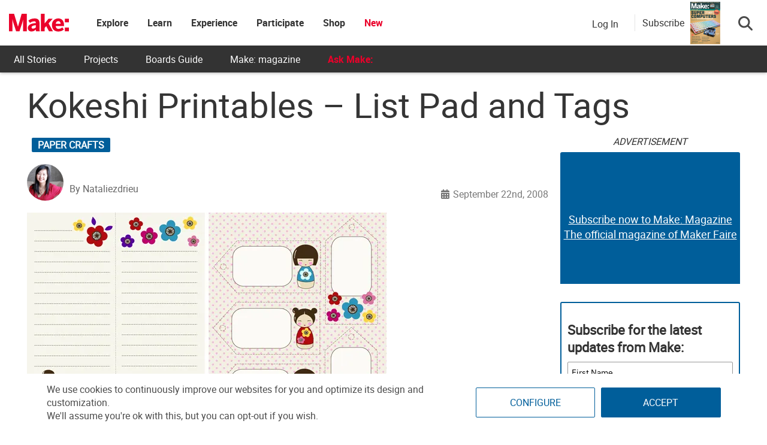

--- FILE ---
content_type: text/html; charset=utf-8
request_url: https://www.google.com/recaptcha/api2/aframe
body_size: 183
content:
<!DOCTYPE HTML><html><head><meta http-equiv="content-type" content="text/html; charset=UTF-8"></head><body><script nonce="OgMiM9PgMVZovRdcD-95Dw">/** Anti-fraud and anti-abuse applications only. See google.com/recaptcha */ try{var clients={'sodar':'https://pagead2.googlesyndication.com/pagead/sodar?'};window.addEventListener("message",function(a){try{if(a.source===window.parent){var b=JSON.parse(a.data);var c=clients[b['id']];if(c){var d=document.createElement('img');d.src=c+b['params']+'&rc='+(localStorage.getItem("rc::a")?sessionStorage.getItem("rc::b"):"");window.document.body.appendChild(d);sessionStorage.setItem("rc::e",parseInt(sessionStorage.getItem("rc::e")||0)+1);localStorage.setItem("rc::h",'1769830797216');}}}catch(b){}});window.parent.postMessage("_grecaptcha_ready", "*");}catch(b){}</script></body></html>

--- FILE ---
content_type: application/javascript
request_url: https://prism.app-us1.com/?a=1000801328&u=https%3A%2F%2Fmakezine.com%2Farticle%2Fcraft%2Fpaper-crafts%2Fkokeshi_printables_list_pad_an%2F
body_size: 124
content:
window.visitorGlobalObject=window.visitorGlobalObject||window.prismGlobalObject;window.visitorGlobalObject.setVisitorId('faccc132-2637-48e9-8491-cce59a85124e', '1000801328');window.visitorGlobalObject.setWhitelistedServices('tracking', '1000801328');

--- FILE ---
content_type: application/javascript; charset=UTF-8
request_url: https://make.co/cdn-cgi/challenge-platform/h/b/scripts/jsd/d251aa49a8a3/main.js?
body_size: 8299
content:
window._cf_chl_opt={AKGCx8:'b'};~function(r6,hL,ht,hI,hJ,hi,hB,hf,hM,r1){r6=g,function(h,A,rJ,r5,o,b){for(rJ={h:393,A:353,o:298,b:257,Y:436,C:400,v:291,U:356,W:409},r5=g,o=h();!![];)try{if(b=parseInt(r5(rJ.h))/1+-parseInt(r5(rJ.A))/2*(parseInt(r5(rJ.o))/3)+parseInt(r5(rJ.b))/4*(parseInt(r5(rJ.Y))/5)+-parseInt(r5(rJ.C))/6+parseInt(r5(rJ.v))/7+parseInt(r5(rJ.U))/8+-parseInt(r5(rJ.W))/9,A===b)break;else o.push(o.shift())}catch(Y){o.push(o.shift())}}(Q,129717),hL=this||self,ht=hL[r6(405)],hI=function(AN,As,AS,Aw,AP,AT,Av,r7,A,o,b,Y){return AN={h:371,A:354,o:427,b:426,Y:243},As={h:403,A:236,o:318,b:352,Y:253,C:347,v:403,U:410,W:305,T:336,k:347,F:438,E:403,P:375,S:425,s:429,N:367,n:443,x:319,z:251,j:361,e:435,X:325,H:344,d:244,L:403},AS={h:316},Aw={h:341},AP={h:447,A:281,o:316,b:244,Y:310,C:441,v:385,U:344,W:441,T:441,k:385,F:341,E:418,P:282,S:367,s:278,N:280,n:349,x:314,z:408,j:324,e:395,X:270,H:273,d:292,L:367,I:349,J:273,i:437,l:367,G:403,O:283,B:312,f:304,K:336,M:310,Z:373,y:367,D:341,a:280,R:412,m:437,c:336,V:360,p0:360,p1:407,p2:379,p3:275,p4:367,p5:341,p6:452,p7:379,p8:332,p9:365,pp:367,pQ:456,pu:403,pg:270,ph:410,pr:399,pA:438,po:358,pb:254,pY:390,pC:367,pv:367,pU:435},AT={h:437},Av={h:273},r7=r6,A={'RmrNn':r7(AN.h),'WZBnr':function(C,U){return C==U},'VdZPM':function(C){return C()},'btKGk':r7(AN.A),'hCEFF':function(C,U){return C-U},'Yvjmh':function(C,U){return C==U},'RzrZo':function(C,U){return C<U},'kYDlD':function(C,U){return C+U},'edTbY':r7(AN.o),'CaTKp':function(C,U){return C>U},'wOXsM':function(C,U){return C|U},'jEPyu':function(C,U){return C&U},'VJbSY':function(C,U){return C<<U},'cbNwo':function(C,U){return C-U},'NMyZz':function(C,U){return C|U},'AHpZT':function(C,U){return C<<U},'LPugC':function(C,U){return U==C},'cTrHx':function(C,U){return C(U)},'fbuke':function(C,U){return C<U},'sQLQt':function(C,U){return U==C},'xIFvl':function(C,U){return U==C},'vztmJ':function(C,U){return U&C},'nOKfV':function(C,U){return C-U},'mMUMw':function(C,U){return C(U)},'PpQcp':function(C,U){return C<U},'KtCYg':function(C,U){return C|U},'Waxbo':function(C,U){return C-U},'rfCoV':function(C,U){return U!=C},'sIxpR':function(C,U){return C(U)},'rRSCo':function(C,U){return U*C},'NZbAB':function(C,U){return U==C},'USzyg':function(C,U){return C(U)},'uthlh':function(C,U){return C*U},'MTvcS':function(C,U){return C(U)},'vBkfG':function(C,U){return C!=U},'fqyBi':function(C,U){return U&C},'MXnFb':function(C,U){return C==U},'Qqwye':function(C,U){return C(U)},'zsJBN':function(C,U){return C==U}},o=String[r7(AN.b)],b={'h':function(C,AC,r8){return AC={h:388,A:388,o:341,b:286,Y:244},r8=r7,A[r8(Av.h)](null,C)?'':b.g(C,6,function(U,r9){return r9=r8,A[r9(AC.h)]!==A[r9(AC.A)]?o[r9(AC.o)](b):r9(AC.b)[r9(AC.Y)](U)})},'g':function(C,U,W,rQ,T,F,E,P,S,s,N,x,z,j,X,H,L,I,J){if(rQ=r7,T={'urjRC':function(i,G){return i<G},'yJCob':function(i,G){return G|i},'zzRwE':function(i,G,rp){return rp=g,A[rp(AT.h)](i,G)},'SWhmF':function(i,G){return i>G},'UbUuO':function(i,G){return G&i},'rfsfy':function(i,G){return i-G}},A[rQ(AP.h)](null,C))return'';for(E={},P={},S='',s=2,N=3,x=2,z=[],j=0,X=0,H=0;A[rQ(AP.A)](H,C[rQ(AP.o)]);H+=1)if(L=C[rQ(AP.b)](H),Object[rQ(AP.Y)][rQ(AP.C)][rQ(AP.v)](E,L)||(E[L]=N++,P[L]=!0),I=A[rQ(AP.U)](S,L),Object[rQ(AP.Y)][rQ(AP.W)][rQ(AP.v)](E,I))S=I;else{if(Object[rQ(AP.Y)][rQ(AP.T)][rQ(AP.k)](P,S)){if(256>S[rQ(AP.F)](0)){if(rQ(AP.E)!==A[rQ(AP.P)]){for(F=0;F<x;j<<=1,U-1==X?(X=0,z[rQ(AP.S)](W(j)),j=0):X++,F++);for(J=S[rQ(AP.F)](0),F=0;A[rQ(AP.s)](8,F);j=A[rQ(AP.N)](j<<1.08,A[rQ(AP.n)](J,1)),X==U-1?(X=0,z[rQ(AP.S)](W(j)),j=0):X++,J>>=1,F++);}else A[rQ(AP.x)](C),o[rQ(AP.z)]!==A[rQ(AP.j)]&&(H[rQ(AP.e)]=F,E())}else{for(J=1,F=0;F<x;j=A[rQ(AP.X)](j,1)|J,A[rQ(AP.H)](X,A[rQ(AP.d)](U,1))?(X=0,z[rQ(AP.L)](W(j)),j=0):X++,J=0,F++);for(J=S[rQ(AP.F)](0),F=0;A[rQ(AP.s)](16,F);j=j<<1.77|A[rQ(AP.I)](J,1),A[rQ(AP.J)](X,A[rQ(AP.i)](U,1))?(X=0,z[rQ(AP.l)](W(j)),j=0):X++,J>>=1,F++);}s--,s==0&&(s=Math[rQ(AP.G)](2,x),x++),delete P[S]}else for(J=E[S],F=0;F<x;j=A[rQ(AP.O)](A[rQ(AP.B)](j,1),1&J),X==U-1?(X=0,z[rQ(AP.l)](W(j)),j=0):X++,J>>=1,F++);S=(s--,A[rQ(AP.f)](0,s)&&(s=Math[rQ(AP.G)](2,x),x++),E[I]=N++,A[rQ(AP.K)](String,L))}if(S!==''){if(Object[rQ(AP.M)][rQ(AP.T)][rQ(AP.k)](P,S)){if(256>S[rQ(AP.F)](0)){for(F=0;A[rQ(AP.Z)](F,x);j<<=1,U-1==X?(X=0,z[rQ(AP.y)](W(j)),j=0):X++,F++);for(J=S[rQ(AP.D)](0),F=0;8>F;j=A[rQ(AP.a)](j<<1.15,A[rQ(AP.I)](J,1)),A[rQ(AP.R)](X,A[rQ(AP.m)](U,1))?(X=0,z[rQ(AP.L)](A[rQ(AP.c)](W,j)),j=0):X++,J>>=1,F++);}else if(rQ(AP.V)!==rQ(AP.p0)){for(K=1,M=0;T[rQ(AP.p1)](Z,y);j=T[rQ(AP.p2)](R<<1.39,L),F==T[rQ(AP.p3)](V,1)?(p0=0,p1[rQ(AP.p4)](p2(p3)),p4=0):p5++,p6=0,D++);for(p7=p8[rQ(AP.p5)](0),p9=0;T[rQ(AP.p6)](16,pp);pu=T[rQ(AP.p7)](pg<<1.18,T[rQ(AP.p8)](ph,1)),pr==T[rQ(AP.p9)](pA,1)?(po=0,pb[rQ(AP.S)](pY(pC)),pv=0):pU++,pW>>=1,pQ++);}else{for(J=1,F=0;F<x;j=j<<1.02|J,U-1==X?(X=0,z[rQ(AP.pp)](W(j)),j=0):X++,J=0,F++);for(J=S[rQ(AP.D)](0),F=0;16>F;j=j<<1.63|1.12&J,A[rQ(AP.pQ)](X,U-1)?(X=0,z[rQ(AP.S)](W(j)),j=0):X++,J>>=1,F++);}s--,s==0&&(s=Math[rQ(AP.pu)](2,x),x++),delete P[S]}else for(J=E[S],F=0;F<x;j=A[rQ(AP.pg)](j,1)|A[rQ(AP.ph)](J,1),A[rQ(AP.f)](X,A[rQ(AP.pr)](U,1))?(X=0,z[rQ(AP.y)](A[rQ(AP.pA)](W,j)),j=0):X++,J>>=1,F++);s--,0==s&&x++}for(J=2,F=0;A[rQ(AP.po)](F,x);j=A[rQ(AP.pb)](j<<1,1&J),X==A[rQ(AP.pY)](U,1)?(X=0,z[rQ(AP.pC)](A[rQ(AP.pA)](W,j)),j=0):X++,J>>=1,F++);for(;;)if(j<<=1,X==U-1){z[rQ(AP.pv)](W(j));break}else X++;return z[rQ(AP.pU)]('')},'j':function(C,ru){return ru=r7,null==C?'':''==C?null:b.i(C[ru(AS.h)],32768,function(U,rg){return rg=ru,C[rg(Aw.h)](U)})},'i':function(C,U,W,rh,T,F,E,P,S,s,N,x,z,j,X,H,i,L,I,J){for(rh=r7,T=[],F=4,E=4,P=3,S=[],x=W(0),z=U,j=1,s=0;3>s;T[s]=s,s+=1);for(X=0,H=Math[rh(As.h)](2,2),N=1;A[rh(As.A)](N,H);)for(L=rh(As.o)[rh(As.b)]('|'),I=0;!![];){switch(L[I++]){case'0':N<<=1;continue;case'1':z>>=1;continue;case'2':0==z&&(z=U,x=A[rh(As.Y)](W,j++));continue;case'3':J=x&z;continue;case'4':X|=A[rh(As.C)](0<J?1:0,N);continue}break}switch(X){case 0:for(X=0,H=Math[rh(As.v)](2,8),N=1;H!=N;J=A[rh(As.U)](x,z),z>>=1,A[rh(As.W)](0,z)&&(z=U,x=A[rh(As.T)](W,j++)),X|=A[rh(As.k)](0<J?1:0,N),N<<=1);i=A[rh(As.F)](o,X);break;case 1:for(X=0,H=Math[rh(As.E)](2,16),N=1;N!=H;J=z&x,z>>=1,z==0&&(z=U,x=A[rh(As.P)](W,j++)),X|=A[rh(As.S)](0<J?1:0,N),N<<=1);i=A[rh(As.s)](o,X);break;case 2:return''}for(s=T[3]=i,S[rh(As.N)](i);;){if(j>C)return'';for(X=0,H=Math[rh(As.h)](2,P),N=1;A[rh(As.n)](N,H);J=A[rh(As.U)](x,z),z>>=1,0==z&&(z=U,x=W(j++)),X|=(0<J?1:0)*N,N<<=1);switch(i=X){case 0:for(X=0,H=Math[rh(As.h)](2,8),N=1;H!=N;J=A[rh(As.x)](x,z),z>>=1,A[rh(As.z)](0,z)&&(z=U,x=A[rh(As.j)](W,j++)),X|=N*(0<J?1:0),N<<=1);T[E++]=o(X),i=E-1,F--;break;case 1:for(X=0,H=Math[rh(As.h)](2,16),N=1;N!=H;J=x&z,z>>=1,z==0&&(z=U,x=W(j++)),X|=N*(0<J?1:0),N<<=1);T[E++]=o(X),i=E-1,F--;break;case 2:return S[rh(As.e)]('')}if(A[rh(As.X)](0,F)&&(F=Math[rh(As.h)](2,P),P++),T[i])i=T[i];else if(i===E)i=A[rh(As.H)](s,s[rh(As.d)](0));else return null;S[rh(As.N)](i),T[E++]=A[rh(As.H)](s,i[rh(As.d)](0)),F--,s=i,0==F&&(F=Math[rh(As.L)](2,P),P++)}}},Y={},Y[r7(AN.Y)]=b.h,Y}(),hJ={},hJ[r6(398)]='o',hJ[r6(450)]='s',hJ[r6(308)]='u',hJ[r6(422)]='z',hJ[r6(240)]='n',hJ[r6(463)]='I',hJ[r6(444)]='b',hi=hJ,hL[r6(392)]=function(A,o,Y,C,AB,AO,AG,rb,U,W,F,E,P,S,s,N){if(AB={h:340,A:245,o:433,b:394,Y:247,C:276,v:262,U:457,W:262,T:334,k:401,F:453,E:334,P:401,S:414,s:248,N:245,n:316,x:381,z:340},AO={h:428,A:316,o:340,b:295,Y:340},AG={h:310,A:441,o:385,b:367},rb=r6,U={},U[rb(AB.h)]=function(z,j){return z+j},U[rb(AB.A)]=function(z,j){return z<j},U[rb(AB.o)]=function(z,j){return j===z},U[rb(AB.b)]=rb(AB.Y),W=U,null===o||o===void 0)return C;for(F=hO(o),A[rb(AB.C)][rb(AB.v)]&&(F=F[rb(AB.U)](A[rb(AB.C)][rb(AB.W)](o))),F=A[rb(AB.T)][rb(AB.k)]&&A[rb(AB.F)]?A[rb(AB.E)][rb(AB.P)](new A[(rb(AB.F))](F)):function(x,rC,z){for(rC=rb,x[rC(AO.h)](),z=0;z<x[rC(AO.A)];x[z]===x[W[rC(AO.o)](z,1)]?x[rC(AO.b)](W[rC(AO.Y)](z,1),1):z+=1);return x}(F),E='nAsAaAb'.split('A'),E=E[rb(AB.S)][rb(AB.s)](E),P=0;W[rb(AB.N)](P,F[rb(AB.n)]);S=F[P],s=hG(A,o,S),E(s)?(N=s==='s'&&!A[rb(AB.x)](o[S]),W[rb(AB.o)](W[rb(AB.b)],Y+S)?T(Y+S,s):N||T(W[rb(AB.z)](Y,S),o[S])):T(Y+S,s),P++);return C;function T(x,z,rY){rY=rb,Object[rY(AG.h)][rY(AG.A)][rY(AG.o)](C,z)||(C[z]=[]),C[z][rY(AG.b)](x)}},hB=r6(350)[r6(352)](';'),hf=hB[r6(414)][r6(248)](hB),hL[r6(421)]=function(h,A,AR,Aa,rv,o,Y,C,v,U){for(AR={h:286,A:335,o:316,b:343,Y:383,C:380,v:367,U:263},Aa={h:387,A:259,o:440,b:397,Y:432,C:299,v:415},rv=r6,o={'MUGuE':function(W,T){return T==W},'TLZTh':rv(AR.h),'rnFtI':function(W,T){return W!==T},'Uannf':function(W,T){return W+T},'TSNHQ':function(W,T){return W<T},'lKHkw':function(W,T){return W(T)}},Y=Object[rv(AR.A)](A),C=0;C<Y[rv(AR.o)];C++)if(v=Y[C],'f'===v&&(v='N'),h[v]){for(U=0;o[rv(AR.b)](U,A[Y[C]][rv(AR.o)]);-1===h[v][rv(AR.Y)](A[Y[C]][U])&&(o[rv(AR.C)](hf,A[Y[C]][U])||h[v][rv(AR.v)]('o.'+A[Y[C]][U])),U++);}else h[v]=A[Y[C]][rv(AR.U)](function(W,AD,rU,T,k){return AD={h:387,A:244},rU=rv,T={},T[rU(Aa.h)]=o[rU(Aa.A)],k=T,o[rU(Aa.o)](rU(Aa.b),rU(Aa.Y))?o[rU(Aa.C)]('o.',W):o[rU(Aa.v)](null,h)?'':Y.g(C,6,function(E,rW){return rW=rU,k[rW(AD.h)][rW(AD.A)](E)})})},hM=null,r1=r0(),r3();function r0(ow,re){return ow={h:402},re=r6,crypto&&crypto[re(ow.h)]?crypto[re(ow.h)]():''}function hy(o3,rE,A,o,b,Y){return o3={h:396,A:258,o:240},rE=r6,A={},A[rE(o3.h)]=function(C,v){return C<v},o=A,b=hL[rE(o3.A)],!b?null:(Y=b.i,typeof Y!==rE(o3.o)||o[rE(o3.h)](Y,30))?null:Y}function hR(A,og,rS,o,b){return og={h:454,A:417},rS=r6,o={},o[rS(og.h)]=function(Y,C){return Y<C},b=o,b[rS(og.h)](Math[rS(og.A)](),A)}function Q(oL){return oL='ujYHE,sort,MTvcS,/invisible/jsd,QAwwo,eLRCU,lqObR,SwITt,join,977595DWZPAM,hCEFF,mMUMw,/cdn-cgi/challenge-platform/h/,rnFtI,hasOwnProperty,LpTmz,vBkfG,boolean,now,isArray,Yvjmh,AdeF3,/jsd/oneshot/d251aa49a8a3/0.05683100719623723:1769829665:PA6tjww0e8fk1ZAzA6rMn3shRLN1fw2gTlDSHxncQOQ/,string,AKGCx8,SWhmF,Set,cmxiG,VPtyM,xIFvl,concat,zXHCW,lRVdt,WPPTb,YrMzr,bNuPD,bigint,BgMED,bHxBY,parent,cloudflare-invisible,UvEiX,api,QcOzP,href,rfCoV,open,wfLMU,oGMZs,number,YIZbG,SSTpq3,eMVOeAoTPXI,charAt,qIiPG,floor,d.cookie,bind,AUJVn,[native code],MXnFb,vRszb,sIxpR,KtCYg,errorInfoObject,stringify,4DlnfBA,__CF$cv$params,TLZTh,jsd,LRmiB4,getOwnPropertyNames,map,addEventListener,body,tBRMl,tabIndex,catch,ZiEST,VJbSY,sFtSl,event,WZBnr,_cf_chl_opt,zzRwE,Object,JBxy9,CaTKp,iframe,wOXsM,RzrZo,edTbY,NMyZz,JMJrl,BXULF,AgtfnpMGH9RPh1sv7X34SVTc2miKozUauI+Y5W8jJlxyLQrBOqE6eZkdw0$FCDbN-,xhr-error,TYlZ6,JEhmC,zCIHw,1274322Nyjukv,cbNwo,utMrF,Oofew,splice,contentDocument,sid,51xbWYKn,Uannf,error,NttIq,/b/ov1/0.05683100719623723:1769829665:PA6tjww0e8fk1ZAzA6rMn3shRLN1fw2gTlDSHxncQOQ/,onload,LPugC,NZbAB,function,source,undefined,style,prototype,tUmof,AHpZT,zXtnH,VdZPM,log,length,CiJcL,3|1|2|4|0,fqyBi,send,ontimeout,success,http-code:,btKGk,zsJBN,POST,CnwA5,fsEdL,jBEmi,location,detail,UbUuO,JRhdC,Array,keys,cTrHx,QINIe,removeChild,navigator,ZWzmt,charCodeAt,appendChild,TSNHQ,kYDlD,DOMContentLoaded,eQIBp,rRSCo,display: none,jEPyu,_cf_chl_opt;JJgc4;PJAn2;kJOnV9;IWJi4;OHeaY1;DqMg0;FKmRv9;LpvFx1;cAdz2;PqBHf2;nFZCC5;ddwW5;pRIb1;rxvNi8;RrrrA2;erHi9,pkLOA2,split,7858rSPsEW,loading,cZMgq,597168ulFjVu,gWeRA,PpQcp,contentWindow,bGrar,Qqwye,vUMuM,aUjz8,XMLHttpRequest,rfsfy,zFjRC,push,lOKkr,nbJhF,getPrototypeOf,NniCa,createElement,fbuke,clientInformation,USzyg,timeout,uNIcV,ophjv,yJCob,lKHkw,isNaN,3|6|8|1|4|7|10|0|5|2|9,indexOf,error on cf_chl_props,call,hfzIX,xlaZx,RmrNn,fGqRp,Waxbo,NlylM,pRIb1,92835MExTWb,vMGLs,onreadystatechange,QgVFX,fkZVI,object,nOKfV,635142qlKLqM,from,randomUUID,pow,HFYsA,document,chctx,urjRC,readyState,2184111aNTiek,vztmJ,toString,sQLQt,tSEwa,includes,MUGuE,IqzdW,random,COVTg,Function,postMessage,rxvNi8,symbol,onerror,status,uthlh,fromCharCode'.split(','),Q=function(){return oL},Q()}function ha(oQ,rw,h,A){if(oQ={h:241,A:337,o:386},rw=r6,h={'YIZbG':function(o){return o()},'QINIe':function(o,b){return o===b},'hfzIX':function(o,b,Y){return o(b,Y)}},A=h[rw(oQ.h)](hy),h[rw(oQ.A)](A,null))return;hM=(hM&&clearTimeout(hM),h[rw(oQ.o)](setTimeout,function(){hZ()},A*1e3))}function hl(h,A,An,rr){return An={h:419,A:310,o:411,b:385,Y:383,C:250},rr=r6,A instanceof h[rr(An.h)]&&0<h[rr(An.h)][rr(An.A)][rr(An.o)][rr(An.b)](A)[rr(An.Y)](rr(An.C))}function hc(oo,rN,A,o,b,Y,C){return oo={h:368,A:246,o:445,b:368},rN=r6,A={},A[rN(oo.h)]=function(v,U){return v-U},o=A,b=3600,Y=hm(),C=Math[rN(oo.A)](Date[rN(oo.o)]()/1e3),o[rN(oo.b)](C,Y)>b?![]:!![]}function r3(oH,oX,oj,rH,h,A,o,b,Y){if(oH={h:290,A:345,o:258,b:459,Y:408,C:354,v:264,U:264,W:311,T:395,k:395},oX={h:408,A:354,o:395,b:329},oj={h:293,A:461,o:431,b:366,Y:362,C:316},rH=r6,h={'utMrF':function(C,v){return v===C},'YrMzr':rH(oH.h),'jBEmi':function(C){return C()},'lRVdt':function(C){return C()},'tUmof':rH(oH.A)},A=hL[rH(oH.o)],!A)return;if(!h[rH(oH.b)](hc))return;(o=![],b=function(rd,ox){if(rd=rH,h[rd(oj.h)](h[rd(oj.A)],rd(oj.o)))o(b);else if(!o){if(h[rd(oj.h)](rd(oj.b),rd(oj.Y)))return ox={h:341},C==null?'':v==''?null:U.i(W[rd(oj.C)],32768,function(E,rL){return rL=rd,k[rL(ox.h)](E)});else{if(o=!![],!hc())return;hZ(function(U){r4(A,U)})}}},ht[rH(oH.Y)]!==rH(oH.C))?b():hL[rH(oH.v)]?ht[rH(oH.U)](h[rH(oH.W)],b):(Y=ht[rH(oH.T)]||function(){},ht[rH(oH.k)]=function(rt){rt=rH,Y(),ht[rt(oX.h)]!==rt(oX.A)&&(ht[rt(oX.o)]=Y,h[rt(oX.b)](b))})}function r4(b,Y,od,rI,C,v,U,W){if(od={h:252,A:322,o:284,b:467,Y:469,C:307,v:297,U:272,W:466,T:420,k:297,F:300,E:331,P:466},rI=r6,C={},C[rI(od.h)]=rI(od.A),C[rI(od.o)]=rI(od.b),v=C,!b[rI(od.Y)])return;Y===v[rI(od.h)]?(U={},U[rI(od.C)]=v[rI(od.o)],U[rI(od.v)]=b.r,U[rI(od.U)]=v[rI(od.h)],hL[rI(od.W)][rI(od.T)](U,'*')):(W={},W[rI(od.C)]=rI(od.b),W[rI(od.k)]=b.r,W[rI(od.U)]=rI(od.F),W[rI(od.E)]=Y,hL[rI(od.P)][rI(od.T)](W,'*'))}function hO(A,AI,ro,o,Y,C){for(AI={h:455,A:455,o:457,b:335,Y:370},ro=r6,o={},o[ro(AI.h)]=function(v,U){return v!==U},Y=o,C=[];Y[ro(AI.A)](null,A);C=C[ro(AI.o)](Object[ro(AI.b)](A)),A=Object[ro(AI.Y)](A));return C}function r2(Y,C,os,rX,v,U,W,T,k,F,E,P,S,s){if(os={h:465,A:326,o:448,b:288,Y:258,C:439,v:274,U:451,W:302,T:430,k:364,F:237,E:376,P:321,S:327,s:274,N:242,n:261,x:274,z:351,j:274,e:363,X:277,H:255,d:406,L:307,I:260,J:320,i:243},rX=r6,v={},v[rX(os.h)]=rX(os.A),U=v,!hR(0))return![];T=(W={},W[rX(os.o)]=Y,W[rX(os.b)]=C,W);try{k=hL[rX(os.Y)],F=rX(os.C)+hL[rX(os.v)][rX(os.U)]+rX(os.W)+k.r+rX(os.T),E=new hL[(rX(os.k))](),E[rX(os.F)](U[rX(os.h)],F),E[rX(os.E)]=2500,E[rX(os.P)]=function(){},P={},P[rX(os.S)]=hL[rX(os.s)][rX(os.S)],P[rX(os.N)]=hL[rX(os.v)][rX(os.N)],P[rX(os.n)]=hL[rX(os.x)][rX(os.n)],P[rX(os.z)]=hL[rX(os.j)][rX(os.e)],P[rX(os.X)]=r1,S=P,s={},s[rX(os.H)]=T,s[rX(os.d)]=S,s[rX(os.L)]=rX(os.I),E[rX(os.J)](hI[rX(os.i)](s))}catch(N){}}function g(p,u,h,r){return p=p-236,h=Q(),r=h[p],r}function hD(o6,rP,h){return o6={h:391,A:468},rP=r6,h={'NlylM':function(A,o){return A!==o},'UvEiX':function(A){return A()}},h[rP(o6.h)](h[rP(o6.A)](hy),null)}function hV(h,A,oP,oE,oF,ok,rn,o,b,Y,oT,U,C){(oP={h:354,A:239,o:287,b:326,Y:249,C:258,v:315,U:274,W:364,T:237,k:301,F:460,E:464,P:439,S:451,s:449,N:469,n:377,x:346,z:395,j:376,e:321,X:303,H:423,d:357,L:330,I:471,J:330,i:471,l:320,G:243,O:256},oE={h:328,A:250,o:378,b:313,Y:313,C:419,v:419,U:310,W:411,T:385,k:383,F:470},oF={h:355,A:424,o:322,b:460,Y:323,C:424},ok={h:376},rn=r6,o={'LpTmz':rn(oP.h),'cZMgq':function(v,U){return v>=U},'WPPTb':function(v,U){return v+U},'ophjv':function(v,U){return v!==U},'zXtnH':rn(oP.A),'QcOzP':rn(oP.o),'NttIq':rn(oP.b),'BgMED':function(v,U){return v+U},'uNIcV':rn(oP.Y),'gWeRA':function(v){return v()}},b=hL[rn(oP.C)],console[rn(oP.v)](hL[rn(oP.U)]),Y=new hL[(rn(oP.W))](),Y[rn(oP.T)](o[rn(oP.k)],o[rn(oP.F)](o[rn(oP.E)](rn(oP.P),hL[rn(oP.U)][rn(oP.S)]),rn(oP.s))+b.r),b[rn(oP.N)])&&(o[rn(oP.n)]===rn(oP.x)?(oT={h:408,A:442,o:395},U=C[rn(oP.z)]||function(){},v[rn(oP.z)]=function(rq){rq=rn,U(),U[rq(oT.h)]!==o[rq(oT.A)]&&(P[rq(oT.o)]=U,S())}):(Y[rn(oP.j)]=5e3,Y[rn(oP.e)]=function(rx){rx=rn,A(rx(ok.h))}));Y[rn(oP.X)]=function(rz){rz=rn,o[rz(oF.h)](Y[rz(oF.A)],200)&&Y[rz(oF.A)]<300?A(rz(oF.o)):A(o[rz(oF.b)](rz(oF.Y),Y[rz(oF.C)]))},Y[rn(oP.H)]=function(rj,U,W){if(rj=rn,U={},U[rj(oE.h)]=rj(oE.A),W=U,o[rj(oE.o)](o[rj(oE.b)],o[rj(oE.Y)]))return Y instanceof C[rj(oE.C)]&&0<v[rj(oE.v)][rj(oE.U)][rj(oE.W)][rj(oE.T)](U)[rj(oE.k)](W[rj(oE.h)]);else A(o[rj(oE.F)])},C={'t':o[rn(oP.d)](hm),'lhr':ht[rn(oP.L)]&&ht[rn(oP.L)][rn(oP.I)]?ht[rn(oP.J)][rn(oP.i)]:'','api':b[rn(oP.N)]?!![]:![],'c':hD(),'payload':h},Y[rn(oP.l)](hI[rn(oP.G)](JSON[rn(oP.O)](C)))}function hZ(h,o1,o0,rF,A,o){o1={h:434,A:384},o0={h:306,A:404},rF=r6,A={'HFYsA':function(b,Y){return b(Y)},'SwITt':function(b,Y,C){return b(Y,C)}},o=hK(),hV(o.r,function(b,rk){rk=g,typeof h===rk(o0.h)&&A[rk(o0.A)](h,b),ha()}),o.e&&A[rF(o1.h)](r2,rF(o1.A),o.e)}function hG(A,o,Y,AL,rA,C,U,W,T){U=(AL={h:389,A:269,o:238,b:369,Y:462,C:271,v:317,U:398,W:333,T:289,k:294,F:271,E:413,P:367,S:341,s:269,N:369,n:462,x:367,z:317,j:306,e:268,X:268,H:334,d:446,L:294},rA=r6,C={},C[rA(AL.h)]=function(k,F){return k>F},C[rA(AL.A)]=function(k,F){return F|k},C[rA(AL.o)]=function(k,F){return k<<F},C[rA(AL.b)]=function(k,F){return F&k},C[rA(AL.Y)]=function(k,F){return k-F},C[rA(AL.C)]=function(k,F){return k!==F},C[rA(AL.v)]=rA(AL.U),C[rA(AL.W)]=rA(AL.T),C[rA(AL.k)]=function(k,F){return F==k},C);try{if(U[rA(AL.F)](rA(AL.E),rA(AL.E))){for(K=1,M=0;Z<y;o=m|R<<1.14,V-1==Y?(p0=0,p1[rA(AL.P)](p2(p3)),p4=0):p5++,p6=0,D++);for(p7=p8[rA(AL.S)](0),p9=0;U[rA(AL.h)](16,pp);pu=U[rA(AL.s)](U[rA(AL.o)](pg,1),U[rA(AL.N)](ph,1)),pr==U[rA(AL.n)](pA,1)?(po=0,pb[rA(AL.x)](pY(pC)),pv=0):pU++,pW>>=1,pQ++);}else W=o[Y]}catch(F){return'i'}if(W==null)return W===void 0?'u':'x';if(U[rA(AL.z)]==typeof W)try{if(U[rA(AL.C)](U[rA(AL.W)],rA(AL.T)))return![];else if(U[rA(AL.k)](rA(AL.j),typeof W[rA(AL.e)]))return W[rA(AL.X)](function(){}),'p'}catch(P){}return A[rA(AL.H)][rA(AL.d)](W)?'a':W===A[rA(AL.H)]?'D':W===!0?'T':!1===W?'F':(T=typeof W,U[rA(AL.L)](rA(AL.j),T)?hl(A,W)?'N':'f':hi[T]||'?')}function hm(or,rs,h,A){return or={h:258,A:246,o:416},rs=r6,h={'IqzdW':function(o,b){return o(b)}},A=hL[rs(or.h)],Math[rs(or.A)](+h[rs(or.o)](atob,A.t))}function hK(Am,rT,b,Y,C,v,U,W,T,k,F){Y=(Am={h:458,A:339,o:266,b:296,Y:285,C:348,v:382,U:352,W:374,T:458,k:265,F:342,E:265,P:338,S:372,s:279,N:359,n:266,x:309,z:285,j:267},rT=r6,b={},b[rT(Am.h)]=rT(Am.A),b[rT(Am.o)]=rT(Am.b),b[rT(Am.Y)]=rT(Am.C),b);try{for(C=rT(Am.v)[rT(Am.U)]('|'),v=0;!![];){switch(C[v++]){case'0':T=pRIb1(W,W[rT(Am.W)]||W[Y[rT(Am.T)]],'n.',T);continue;case'1':ht[rT(Am.k)][rT(Am.F)](U);continue;case'2':ht[rT(Am.E)][rT(Am.P)](U);continue;case'3':U=ht[rT(Am.S)](rT(Am.s));continue;case'4':W=U[rT(Am.N)];continue;case'5':T=pRIb1(W,U[Y[rT(Am.n)]],'d.',T);continue;case'6':U[rT(Am.x)]=Y[rT(Am.z)];continue;case'7':T={};continue;case'8':U[rT(Am.j)]='-1';continue;case'9':return k={},k.r=T,k.e=null,k;case'10':T=pRIb1(W,W,'',T);continue}break}}catch(E){return F={},F.r={},F.e=E,F}}}()

--- FILE ---
content_type: image/svg+xml
request_url: https://make.co/wp-content/universal-assets/v2/images/make_logo.svg
body_size: 397
content:
<svg id="Layer_1" data-name="Layer 1" xmlns="http://www.w3.org/2000/svg" viewBox="0 0 168 51"><defs><style>.cls-1{fill:#ea002a;}</style></defs><title>Make_logo_</title><path class="cls-1" d="M0,.36H14.24l10.93,36h.13L35.5.36H50.07v49H39.67V15.92h-.13a88.14,88.14,0,0,1-2.72,10.93L29.47,49.37H19.93L12.65,26.85A86.71,86.71,0,0,1,9.8,15.39H9.67v34H0Z"/><path class="cls-1" d="M52.84,40.36c0-8.15,6.89-12.65,22.38-13.91v-.86c0-2.58-1.32-4.24-4.77-4.24a18.79,18.79,0,0,0-11.59,4.37l-4.5-6.09c3.51-3.18,8.81-6.29,17.62-6.29,9.67,0,13.64,4.77,13.64,13.84V40.76c0,4.24.26,6.82,1,8.61H76a17,17,0,0,1-.8-5.17A15.6,15.6,0,0,1,62.91,49.9C57.48,49.9,52.84,46.39,52.84,40.36Zm22.38-1.52V32.28c-8.41.86-12,3-12,6.23,0,2.25,1.59,3.38,3.91,3.38A10.91,10.91,0,0,0,75.23,38.84Z"/><path class="cls-1" d="M89.4.36h10.66V27.25l11-13.18h11.46L111,27.25l12.18,22.12h-11L104.37,35l-4.31,4.83v9.54H89.4Z"/><path class="cls-1" d="M120.39,31.75c0-13.71,10.46-18.41,17.75-18.41S154.36,17,154.36,33V34.6H131c.53,5.83,3.78,8.08,8.21,8.08a16.23,16.23,0,0,0,10.46-4.24l4.11,6.36a22.81,22.81,0,0,1-15.36,5.3C129.19,50.1,120.39,45.39,120.39,31.75Zm24.44-3.45c-.53-5-2.78-7.35-6.75-7.35-3.31,0-6.16,2.18-7,7.35Z"/><path class="cls-1" d="M156.54,14.07H168V24.33H156.54Zm0,25H168V49.37H156.54Z"/></svg>

--- FILE ---
content_type: application/javascript; charset=UTF-8
request_url: https://makezine.com/cdn-cgi/challenge-platform/scripts/jsd/main.js
body_size: 9431
content:
window._cf_chl_opt={AKGCx8:'b'};~function(r6,hL,ht,hI,hJ,hi,hB,hf,hM,r1){r6=g,function(h,A,rd,r5,o,b){for(rd={h:228,A:176,o:318,b:192,Y:144,C:384,v:347,U:227,W:400,T:377},r5=g,o=h();!![];)try{if(b=-parseInt(r5(rd.h))/1*(-parseInt(r5(rd.A))/2)+parseInt(r5(rd.o))/3+parseInt(r5(rd.b))/4+-parseInt(r5(rd.Y))/5*(parseInt(r5(rd.C))/6)+-parseInt(r5(rd.v))/7+parseInt(r5(rd.U))/8+parseInt(r5(rd.W))/9*(parseInt(r5(rd.T))/10),A===b)break;else o.push(o.shift())}catch(Y){o.push(o.shift())}}(Q,711268),hL=this||self,ht=hL[r6(209)],hI=function(Ak,AT,AW,AU,Av,AY,r7,A,o,b,Y){return Ak={h:197,A:217,o:175,b:152},AT={h:277,A:289,o:254,b:396,Y:195,C:308,v:277,U:211,W:311,T:277,k:392,F:146,E:258,P:196,S:332,s:133,N:277,n:174,x:363,z:367,j:277,e:188,X:276,H:279,d:277,L:211,I:198,J:394,i:253,l:288,G:196,O:132},AW={h:186,A:255,o:222},AU={h:130},Av={h:363,A:222,o:288,b:237,Y:219,C:168,v:132,U:326,W:230,T:237,k:130,F:382,E:196,P:130,S:264,s:312,N:201,n:275,x:196,z:379,j:298,e:363,X:329,H:196,d:298,L:300,I:329,J:379,i:277,l:275,G:329,O:196,B:279,f:208,K:348,M:219,Z:359,y:294,D:196,a:264,R:251,m:247,c:246,V:188,p0:196,p1:376,p2:147,p3:196,p4:312,p5:369,p6:376,p7:253},AY={h:207,A:288},r7=r6,A={'RYMnJ':r7(Ak.h),'oDhIc':function(C,U){return U==C},'KkNiR':function(C,U){return C+U},'XWyUl':function(C,U){return C-U},'ZaHQf':function(C,U){return C>U},'wvKBo':function(C,U){return C|U},'uUVIA':function(C,U){return C<<U},'Bdovy':function(C,U){return C==U},'EosKo':function(C,U){return C(U)},'rVltl':function(C,U){return U|C},'oRfrj':function(C,U){return C-U},'xUTci':function(C,U){return U&C},'OLkmM':function(C,U){return C(U)},'yypgc':function(C,U){return C==U},'FtaNJ':function(C,U){return U!==C},'foYUQ':function(C,U){return C<U},'lYaAH':function(C,U){return U==C},'JYIcs':function(C,U){return U&C},'ALfHd':function(C,U){return C(U)},'LgoIr':function(C,U){return U|C},'fgDaW':function(C,U){return C&U},'eQAHF':function(C,U){return C(U)},'bdxvN':function(C,U){return C|U},'uOWtr':function(C,U){return U==C},'AVoKA':function(C,U){return C==U},'wIMDt':function(C,U){return C==U},'ZSrSl':function(C){return C()},'HVuBg':function(C,U){return U===C},'eBGBK':r7(Ak.A),'mBLZh':function(C,U){return U&C},'DfwrQ':function(C,U){return U*C},'KJEym':function(C,U){return U!=C},'JRBzk':function(C,U){return C*U},'frmro':function(C,U){return C!=U},'oIXdl':function(C,U){return C&U},'Ogoca':function(C,U){return C(U)},'fQWYW':function(C,U){return C&U},'wyijI':function(C,U){return C<U},'uYAiU':function(C,U){return C(U)},'BsXKs':function(C,U){return C(U)},'ELwIV':function(C,U){return C<U}},o=String[r7(Ak.o)],b={'h':function(C){return null==C?'':b.g(C,6,function(U,r8){return r8=g,A[r8(AY.h)][r8(AY.A)](U)})},'g':function(C,U,W,r9,T,F,E,P,S,s,N,x,z,j,X,H,L,I,J,i){if(r9=r7,A[r9(Av.h)](null,C))return'';for(F={},E={},P='',S=2,s=3,N=2,x=[],z=0,j=0,X=0;X<C[r9(Av.A)];X+=1)if(H=C[r9(Av.o)](X),Object[r9(Av.b)][r9(Av.Y)][r9(Av.C)](F,H)||(F[H]=s++,E[H]=!0),L=A[r9(Av.v)](P,H),Object[r9(Av.b)][r9(Av.Y)][r9(Av.C)](F,L))P=L;else for(I=r9(Av.U)[r9(Av.W)]('|'),J=0;!![];){switch(I[J++]){case'0':S--;continue;case'1':F[L]=s++;continue;case'2':if(Object[r9(Av.T)][r9(Av.Y)][r9(Av.C)](E,P)){if(256>P[r9(Av.k)](0)){for(T=0;T<N;z<<=1,j==A[r9(Av.F)](U,1)?(j=0,x[r9(Av.E)](W(z)),z=0):j++,T++);for(i=P[r9(Av.P)](0),T=0;A[r9(Av.S)](8,T);z=A[r9(Av.s)](A[r9(Av.N)](z,1),i&1),A[r9(Av.n)](j,A[r9(Av.F)](U,1))?(j=0,x[r9(Av.x)](A[r9(Av.z)](W,z)),z=0):j++,i>>=1,T++);}else{for(i=1,T=0;T<N;z=A[r9(Av.j)](z<<1,i),A[r9(Av.e)](j,A[r9(Av.X)](U,1))?(j=0,x[r9(Av.H)](W(z)),z=0):j++,i=0,T++);for(i=P[r9(Av.P)](0),T=0;16>T;z=A[r9(Av.d)](z<<1.98,A[r9(Av.L)](i,1)),j==A[r9(Av.I)](U,1)?(j=0,x[r9(Av.x)](A[r9(Av.J)](W,z)),z=0):j++,i>>=1,T++);}S--,0==S&&(S=Math[r9(Av.i)](2,N),N++),delete E[P]}else for(i=F[P],T=0;T<N;z=z<<1.98|1&i,A[r9(Av.l)](j,A[r9(Av.G)](U,1))?(j=0,x[r9(Av.O)](A[r9(Av.B)](W,z)),z=0):j++,i>>=1,T++);continue;case'3':A[r9(Av.f)](0,S)&&(S=Math[r9(Av.i)](2,N),N++);continue;case'4':P=A[r9(Av.B)](String,H);continue}break}if(A[r9(Av.K)]('',P)){if(Object[r9(Av.T)][r9(Av.M)][r9(Av.C)](E,P)){if(256>P[r9(Av.k)](0)){for(T=0;A[r9(Av.Z)](T,N);z<<=1,A[r9(Av.y)](j,U-1)?(j=0,x[r9(Av.D)](W(z)),z=0):j++,T++);for(i=P[r9(Av.P)](0),T=0;A[r9(Av.a)](8,T);z=z<<1|A[r9(Av.R)](i,1),j==A[r9(Av.F)](U,1)?(j=0,x[r9(Av.x)](A[r9(Av.m)](W,z)),z=0):j++,i>>=1,T++);}else{for(i=1,T=0;T<N;z=i|z<<1.31,j==A[r9(Av.I)](U,1)?(j=0,x[r9(Av.x)](W(z)),z=0):j++,i=0,T++);for(i=P[r9(Av.P)](0),T=0;A[r9(Av.S)](16,T);z=A[r9(Av.c)](z<<1,A[r9(Av.V)](i,1)),j==U-1?(j=0,x[r9(Av.p0)](A[r9(Av.p1)](W,z)),z=0):j++,i>>=1,T++);}S--,0==S&&(S=Math[r9(Av.i)](2,N),N++),delete E[P]}else for(i=F[P],T=0;T<N;z=A[r9(Av.p2)](z<<1.45,1.88&i),U-1==j?(j=0,x[r9(Av.p3)](A[r9(Av.z)](W,z)),z=0):j++,i>>=1,T++);S--,0==S&&N++}for(i=2,T=0;T<N;z=A[r9(Av.p4)](z<<1.09,A[r9(Av.V)](i,1)),A[r9(Av.p5)](j,U-1)?(j=0,x[r9(Av.H)](A[r9(Av.p6)](W,z)),z=0):j++,i>>=1,T++);for(;;)if(z<<=1,A[r9(Av.n)](j,U-1)){x[r9(Av.x)](W(z));break}else j++;return x[r9(Av.p7)]('')},'j':function(C,rp){return rp=r7,A[rp(AW.h)](null,C)?'':A[rp(AW.A)]('',C)?null:b.i(C[rp(AW.o)],32768,function(U,rQ){return rQ=rp,C[rQ(AU.h)](U)})},'i':function(C,U,W,ru,T,F,E,P,S,s,N,x,z,j,X,H,I,L){for(ru=r7,T=[],F=4,E=4,P=3,S=[],x=W(0),z=U,j=1,s=0;3>s;T[s]=s,s+=1);for(X=0,H=Math[ru(AT.h)](2,2),N=1;H!=N;A[ru(AT.A)](ru(AT.o),A[ru(AT.b)])?o(j):(L=A[ru(AT.Y)](x,z),z>>=1,z==0&&(z=U,x=W(j++)),X|=A[ru(AT.C)](0<L?1:0,N),N<<=1));switch(X){case 0:for(X=0,H=Math[ru(AT.v)](2,8),N=1;A[ru(AT.U)](N,H);L=z&x,z>>=1,0==z&&(z=U,x=W(j++)),X|=A[ru(AT.W)](0<L?1:0,N),N<<=1);I=o(X);break;case 1:for(X=0,H=Math[ru(AT.T)](2,16),N=1;A[ru(AT.k)](N,H);L=A[ru(AT.F)](x,z),z>>=1,z==0&&(z=U,x=W(j++)),X|=N*(0<L?1:0),N<<=1);I=A[ru(AT.E)](o,X);break;case 2:return''}for(s=T[3]=I,S[ru(AT.P)](I);;)if(ru(AT.S)!==ru(AT.S))A[ru(AT.s)](A);else{if(j>C)return'';for(X=0,H=Math[ru(AT.N)](2,P),N=1;H!=N;L=A[ru(AT.n)](x,z),z>>=1,A[ru(AT.x)](0,z)&&(z=U,x=A[ru(AT.E)](W,j++)),X|=(A[ru(AT.z)](0,L)?1:0)*N,N<<=1);switch(I=X){case 0:for(X=0,H=Math[ru(AT.j)](2,8),N=1;N!=H;L=A[ru(AT.e)](x,z),z>>=1,0==z&&(z=U,x=A[ru(AT.X)](W,j++)),X|=(0<L?1:0)*N,N<<=1);T[E++]=A[ru(AT.H)](o,X),I=E-1,F--;break;case 1:for(X=0,H=Math[ru(AT.d)](2,16),N=1;A[ru(AT.L)](N,H);L=z&x,z>>=1,z==0&&(z=U,x=A[ru(AT.I)](W,j++)),X|=(A[ru(AT.J)](0,L)?1:0)*N,N<<=1);T[E++]=A[ru(AT.I)](o,X),I=E-1,F--;break;case 2:return S[ru(AT.i)]('')}if(F==0&&(F=Math[ru(AT.h)](2,P),P++),T[I])I=T[I];else if(I===E)I=s+s[ru(AT.l)](0);else return null;S[ru(AT.G)](I),T[E++]=A[ru(AT.O)](s,I[ru(AT.l)](0)),F--,s=I,0==F&&(F=Math[ru(AT.T)](2,P),P++)}}},Y={},Y[r7(Ak.b)]=b.h,Y}(),hJ={},hJ[r6(233)]='o',hJ[r6(183)]='s',hJ[r6(356)]='u',hJ[r6(335)]='z',hJ[r6(373)]='n',hJ[r6(166)]='I',hJ[r6(282)]='b',hi=hJ,hL[r6(387)]=function(h,A,o,Y,Aa,AD,Ay,rA,C,W,T,F,E,P,S,x){if(Aa={h:350,A:305,o:336,b:265,Y:260,C:365,v:153,U:248,W:365,T:153,k:177,F:401,E:324,P:401,S:303,s:150,N:222,n:223,x:140,z:262,j:345,e:345,X:296,H:381,d:383,L:235,I:304,J:248,i:181,l:141},AD={h:157,A:273,o:271,b:257,Y:222,C:223,v:374,U:313,W:200,T:130,k:327,F:196,E:148,P:355,S:170,s:340,N:278,n:205,x:148,z:130,j:210,e:375,X:277},Ay={h:229,A:281,o:237,b:219,Y:168,C:196,v:270},rA=r6,C={'nDTqD':rA(Aa.h),'eEscg':rA(Aa.A),'YHsLd':function(s,N){return s>N},'Zuxza':function(s,N){return N==s},'xkKEG':function(s,N){return s(N)},'XBHtL':function(s,N){return N|s},'WGBsF':function(s,N){return s&N},'rOfEp':function(s,N){return s<N},'tzlNu':function(s,N){return s==N},'bmSKM':function(s,N){return s-N},'rSUEo':function(s,N){return s>N},'XegeT':function(s,N){return s(N)},'LtNMz':function(s,N){return N!==s},'zcuGf':function(s,N){return s===N},'ONptN':function(s,N){return s+N},'UUuZR':function(s,N){return N!==s},'hqDOW':rA(Aa.o),'jtXkE':function(s,N){return s===N},'dCdde':rA(Aa.b),'fIXZQ':rA(Aa.Y),'pRiaT':function(s,N){return s+N},'SaLmg':function(s,N,x){return s(N,x)}},A===null||A===void 0)return Y;for(W=hO(A),h[rA(Aa.C)][rA(Aa.v)]&&(W=W[rA(Aa.U)](h[rA(Aa.W)][rA(Aa.T)](A))),W=h[rA(Aa.k)][rA(Aa.F)]&&h[rA(Aa.E)]?h[rA(Aa.k)][rA(Aa.P)](new h[(rA(Aa.E))](W)):function(s,rb,z,N){if(rb=rA,C[rb(AD.h)](rb(AD.A),rb(AD.o))){for(s[rb(AD.b)](),N=0;N<s[rb(AD.Y)];C[rb(AD.C)](s[N],s[N+1])?s[rb(AD.v)](C[rb(AD.U)](N,1),1):N+=1);return s}else{if(C[rb(AD.W)](256,pC[rb(AD.T)](0))){for(QU=0;QW<QT;QF<<=1,C[rb(AD.k)](QE,QP-1)?(Qw=0,QS[rb(AD.F)](C[rb(AD.E)](Qs,QN)),Qn=0):Qq++,Qk++);for(z=Qx[rb(AD.T)](0),Qz=0;C[rb(AD.W)](8,Qj);QX=C[rb(AD.P)](QH<<1,C[rb(AD.S)](z,1)),QL-1==Qd?(Qt=0,QI[rb(AD.F)](QJ(Qi)),Ql=0):QG++,z>>=1,Qe++);}else{for(z=1,QO=0;C[rb(AD.s)](QB,Qf);QM=z|QZ<<1.87,C[rb(AD.N)](Qy,C[rb(AD.n)](QD,1))?(Qa=0,QR[rb(AD.F)](C[rb(AD.x)](Qm,Qc)),QV=0):u0++,z=0,QK++);for(z=u1[rb(AD.z)](0),u2=0;C[rb(AD.j)](16,u3);u5=C[rb(AD.P)](u6<<1.2,1&z),C[rb(AD.N)](u7,u8-1)?(u9=0,up[rb(AD.F)](C[rb(AD.e)](uQ,uu)),ug=0):uh++,z>>=1,u4++);}Qh--,0==Qr&&(QA=Qo[rb(AD.X)](2,Qb),QY++),delete QC[Qv]}}(W),T='nAsAaAb'.split('A'),T=T[rA(Aa.S)][rA(Aa.s)](T),F=0;F<W[rA(Aa.N)];F++)if(C[rA(Aa.n)](C[rA(Aa.x)],rA(Aa.o))){if(E=W[F],P=hG(h,A,E),T(P)){if(C[rA(Aa.z)](C[rA(Aa.j)],C[rA(Aa.e)]))S=P==='s'&&!h[rA(Aa.X)](A[E]),C[rA(Aa.H)]===o+E?U(C[rA(Aa.d)](o,E),P):S||C[rA(Aa.L)](U,C[rA(Aa.d)](o,E),A[E]);else return null}else U(o+E,P)}else{for(x=[];C[rA(Aa.I)](null,S);x=x[rA(Aa.J)](U[rA(Aa.i)](W)),T=E[rA(Aa.l)](F));return x}return Y;function U(s,N,ro){ro=rA,C[ro(Ay.h)]!==ro(Ay.A)?(Object[ro(Ay.o)][ro(Ay.b)][ro(Ay.Y)](Y,N)||(Y[N]=[]),Y[N][ro(Ay.C)](s)):(typeof Y===C[ro(Ay.v)]&&W(T),U())}},hB=r6(325)[r6(230)](';'),hf=hB[r6(303)][r6(150)](hB),hL[r6(249)]=function(h,A,o7,rY,o,Y,C,v,U){for(o7={h:181,A:222,o:259,b:280,Y:397,C:196,v:292,U:130,W:169,T:165,k:196,F:388,E:145,P:158,S:239,s:196,N:399,n:130,x:360,z:196,j:399,e:154,X:277},rY=r6,o={'hWxlo':function(W,T){return W<T},'bUIQW':function(W,T){return W-T},'hJRhr':function(W,T){return W>T},'mlLTK':function(W,T){return T|W},'VFHbm':function(W,T){return W<<T},'rpldq':function(W,T){return W-T},'ZmaRt':function(W,T){return W(T)},'VgKnU':function(W,T){return T&W},'exuws':function(W,T){return W==T},'tmulb':function(W,T){return W===T}},Y=Object[rY(o7.h)](A),C=0;C<Y[rY(o7.A)];C++)if(rY(o7.o)===rY(o7.o)){if(v=Y[C],v==='f'&&(v='N'),h[v]){for(U=0;U<A[Y[C]][rY(o7.A)];o[rY(o7.b)](-1,h[v][rY(o7.Y)](A[Y[C]][U]))&&(hf(A[Y[C]][U])||h[v][rY(o7.C)]('o.'+A[Y[C]][U])),U++);}else h[v]=A[Y[C]][rY(o7.v)](function(W){return'o.'+W})}else{if(256>pw[rY(o7.U)](0)){for(QH=0;o[rY(o7.W)](Qd,QL);QI<<=1,QJ==o[rY(o7.T)](Qi,1)?(Ql=0,QG[rY(o7.k)](QO(QB)),Qf=0):QK++,Qt++);for(QM=QZ[rY(o7.U)](0),Qy=0;o[rY(o7.F)](8,QD);QR=o[rY(o7.E)](o[rY(o7.P)](Qm,1),1.6&Qc),QV==o[rY(o7.S)](u0,1)?(u1=0,u2[rY(o7.k)](u3(u4)),u5=0):u6++,u7>>=1,Qa++);}else{for(u8=1,u9=0;up<uQ;ug=o[rY(o7.E)](uh<<1,ur),uA==o[rY(o7.T)](uo,1)?(ub=0,uY[rY(o7.s)](o[rY(o7.N)](uC,uv)),uU=0):uW++,uT=0,uu++);for(uk=uF[rY(o7.n)](0),uE=0;o[rY(o7.F)](16,uP);uS=o[rY(o7.E)](us<<1,o[rY(o7.x)](uN,1)),uq-1==un?(ux=0,uz[rY(o7.z)](o[rY(o7.j)](uj,ue)),uX=0):uH++,ud>>=1,uw++);}QN--,o[rY(o7.e)](0,Qn)&&(Qq=Qx[rY(o7.X)](2,Qz),Qj++),delete Qe[QX]}},hM=null,r1=r0(),r3();function hG(h,A,o,Az,rh,Y,C,k,U){Y=(Az={h:286,A:385,o:350,b:331,Y:199,C:233,v:163,U:139,W:306,T:180,k:350,F:178,E:331,P:134,S:385,s:178,N:328,n:368,x:391,z:366,j:236,e:368,X:177,H:185,d:354,L:301,I:220},rh=r6,{'jeicz':function(W,T){return W>=T},'FRfvZ':function(W,T){return W(T)},'cmNSW':function(W,T){return W===T},'QecAQ':function(W,T){return W==T},'GZoPU':function(W,T){return T!==W},'OMXeY':rh(Az.h),'SCUsy':function(W,T){return T==W},'ZqzYb':rh(Az.A),'ohDCl':function(W,T){return W===T},'DeOOt':function(W,T){return W==T},'uLLLe':rh(Az.o)});try{C=A[o]}catch(W){return'i'}if(C==null)return Y[rh(Az.b)](void 0,C)?'u':'x';if(Y[rh(Az.Y)](rh(Az.C),typeof C)){if(Y[rh(Az.v)](Y[rh(Az.U)],rh(Az.W)))try{if(Y[rh(Az.T)](rh(Az.k),typeof C[rh(Az.F)]))return Y[rh(Az.E)](Y[rh(Az.P)],rh(Az.S))?(C[rh(Az.s)](function(){}),'p'):(k={},k.r={},k.e=A,k)}catch(k){}else Y[rh(Az.N)](C[rh(Az.n)],200)&&C[rh(Az.n)]<300?k(rh(Az.x)):Y[rh(Az.z)](F,rh(Az.j)+E[rh(Az.e)])}return h[rh(Az.X)][rh(Az.H)](C)?'a':C===h[rh(Az.X)]?'D':Y[rh(Az.E)](!0,C)?'T':Y[rh(Az.d)](!1,C)?'F':(U=typeof C,Y[rh(Az.L)](Y[rh(Az.I)],U)?hl(h,C)?'N':'f':hi[U]||'?')}function r2(Y,C,oH,rx,v,U,W,T,k,F,E,P,S,s,N,n){if(oH={h:295,A:240,o:173,b:250,Y:142,C:380,v:230,U:232,W:283,T:218,k:346,F:241,E:297,P:378,S:172,s:231,N:152,n:390,x:352,z:191,j:352,e:137,X:137,H:343,d:256,L:330,I:310,J:364,i:361,l:138,G:156},rx=r6,v={},v[rx(oH.h)]=rx(oH.A),v[rx(oH.o)]=rx(oH.b),U=v,!hR(0))return![];T=(W={},W[rx(oH.Y)]=Y,W[rx(oH.C)]=C,W);try{for(k=U[rx(oH.h)][rx(oH.v)]('|'),F=0;!![];){switch(k[F++]){case'0':E[rx(oH.U)](U[rx(oH.o)],n);continue;case'1':E=new hL[(rx(oH.W))]();continue;case'2':E[rx(oH.T)]=function(){};continue;case'3':E[rx(oH.k)]=2500;continue;case'4':P={},P[rx(oH.F)]=T,P[rx(oH.E)]=s,P[rx(oH.P)]=rx(oH.S),E[rx(oH.s)](hI[rx(oH.N)](P));continue;case'5':s=(S={},S[rx(oH.n)]=hL[rx(oH.x)][rx(oH.n)],S[rx(oH.z)]=hL[rx(oH.j)][rx(oH.z)],S[rx(oH.e)]=hL[rx(oH.j)][rx(oH.X)],S[rx(oH.H)]=hL[rx(oH.x)][rx(oH.d)],S[rx(oH.L)]=r1,S);continue;case'6':N=hL[rx(oH.I)];continue;case'7':n=rx(oH.J)+hL[rx(oH.j)][rx(oH.i)]+rx(oH.l)+N.r+rx(oH.G);continue}break}}catch(x){}}function hl(h,A,AF,rg){return AF={h:309,A:309,o:237,b:135,Y:168,C:397,v:358},rg=r6,A instanceof h[rg(AF.h)]&&0<h[rg(AF.A)][rg(AF.o)][rg(AF.b)][rg(AF.Y)](A)[rg(AF.C)](rg(AF.v))}function Q(oy){return oy='ZwBLX,ZaHQf,fgUCp,contentDocument,cfYXF,TtDAp,cloudflare-invisible,nDTqD,cfidw,XyDLR,nrypY,removeChild,Bdovy,uYAiU,pow,tzlNu,OLkmM,tmulb,VVBLN,boolean,XMLHttpRequest,CFgWW,detail,dvioU,gXFqb,charAt,HVuBg,BarIX,vgekI,map,href,lYaAH,ZiCwV,isNaN,chctx,rVltl,ZcLfM,xUTci,DeOOt,now,includes,UUuZR,enyJl,xxGvT,iframe,DfwrQ,Function,__CF$cv$params,JRBzk,wvKBo,ONptN,UVIzC,xJqzo,createElement,Kmehy,3188670gNLRQH,onload,fuKOL,onreadystatechange,onerror,WFRuY,Set,_cf_chl_opt;JJgc4;PJAn2;kJOnV9;IWJi4;OHeaY1;DqMg0;FKmRv9;LpvFx1;cAdz2;PqBHf2;nFZCC5;ddwW5;pRIb1;rxvNi8;RrrrA2;erHi9,2|0|3|1|4,Zuxza,jeicz,oRfrj,JBxy9,cmNSW,eAvEG,LNthF,xzTdV,symbol,hZina,parent,xODiw,random,rOfEp,hGyRT,randomUUID,pkLOA2,appendChild,dCdde,timeout,4964148ZNiAOI,FtaNJ,BClkt,function,/jsd/oneshot/d251aa49a8a3/0.05683100719623723:1769829665:PA6tjww0e8fk1ZAzA6rMn3shRLN1fw2gTlDSHxncQOQ/,_cf_chl_opt,lCvPx,ohDCl,XBHtL,undefined,JQqwC,[native code],foYUQ,VgKnU,AKGCx8,OZbyJ,oDhIc,/cdn-cgi/challenge-platform/h/,Object,FRfvZ,wyijI,status,uOWtr,HuVJu,floor,DOMContentLoaded,number,splice,XegeT,eQAHF,84790BxadWc,source,EosKo,TYlZ6,fIXZQ,XWyUl,pRiaT,4876986CnSJxY,pscSI,contentWindow,pRIb1,hJRhr,readyState,CnwA5,success,frmro,postMessage,ELwIV,error,eBGBK,indexOf,EPhiw,ZmaRt,81QqgxEB,from,kJeWS,MFpAd,charCodeAt,PJSzV,KkNiR,ZSrSl,ZqzYb,toString,api,LRmiB4,/b/ov1/0.05683100719623723:1769829665:PA6tjww0e8fk1ZAzA6rMn3shRLN1fw2gTlDSHxncQOQ/,OMXeY,hqDOW,getPrototypeOf,AdeF3,stringify,5kteAaD,mlLTK,oIXdl,bdxvN,xkKEG,jhKTE,bind,error on cf_chl_props,eMVOeAoTPXI,getOwnPropertyNames,exuws,WhHuE,/invisible/jsd,LtNMz,VFHbm,xhr-error,mofBk,QYPnd,clientInformation,GZoPU,DRiIS,bUIQW,bigint,sdevg,call,hWxlo,WGBsF,style,jsd,NxEiv,fQWYW,fromCharCode,116410lyTNTS,Array,catch,BkfPr,SCUsy,keys,NhyHW,string,ZVliN,isArray,AVoKA,nBROO,fgDaW,event,whESl,SSTpq3,3814100ihOyIQ,VYvjv,SXvMw,mBLZh,push,AgtfnpMGH9RPh1sv7X34SVTc2miKozUauI+Y5W8jJlxyLQrBOqE6eZkdw0$FCDbN-,BsXKs,QecAQ,YHsLd,uUVIA,LtKIo,vzkOp,display: none,bmSKM,jIDfo,RYMnJ,yypgc,document,rSUEo,KJEym,iNmvT,location,tabIndex,log,loading,tsCqP,ontimeout,hasOwnProperty,uLLLe,navigator,length,zcuGf,body,MtbRh,VBkEz,193016NOtsWp,2FVKzQB,eEscg,split,send,open,object,DZuio,SaLmg,http-code:,prototype,iUvpE,rpldq,6|7|1|0|3|2|5|4,errorInfoObject,fTsgM,NYfwM,addEventListener,QwDSA,LgoIr,ALfHd,concat,rxvNi8,POST,JYIcs,bccWY,join,hFGGk,wIMDt,aUjz8,sort,Ogoca,gZpbM,d.cookie,sid,jtXkE'.split(','),Q=function(){return oy},Q()}function hy(oA,rW,A,o,b,Y){return oA={h:203,A:299,o:373,b:238,Y:310,C:238},rW=r6,A={},A[rW(oA.h)]=function(C,v){return v!==C},A[rW(oA.A)]=rW(oA.o),A[rW(oA.b)]=function(C,v){return C<v},o=A,b=hL[rW(oA.Y)],!b?null:(Y=b.i,o[rW(oA.h)](typeof Y,o[rW(oA.A)])||o[rW(oA.C)](Y,30))?null:Y}function hK(op,rC,o,b,Y,C,v,U){o=(op={h:204,A:266,o:402,b:252,Y:316,C:307,v:171,U:357,W:214,T:224,k:344,F:386,E:234,P:162,S:221,s:291,N:349,n:224,x:274},rC=r6,{'JQqwC':rC(op.h),'DZuio':function(W,T,k,F,E){return W(T,k,F,E)},'vgekI':function(W,T,k,F,E){return W(T,k,F,E)},'BClkt':rC(op.A)});try{return rC(op.o)===rC(op.b)?void 0:(b=ht[rC(op.Y)](rC(op.C)),b[rC(op.v)]=o[rC(op.U)],b[rC(op.W)]='-1',ht[rC(op.T)][rC(op.k)](b),Y=b[rC(op.F)],C={},C=o[rC(op.E)](pRIb1,Y,Y,'',C),C=pRIb1(Y,Y[rC(op.P)]||Y[rC(op.S)],'n.',C),C=o[rC(op.s)](pRIb1,Y,b[o[rC(op.N)]],'d.',C),ht[rC(op.n)][rC(op.x)](b),v={},v.r=C,v.e=null,v)}catch(T){return U={},U.r={},U.e=T,U}}function hO(h,Aj,rr,A){for(Aj={h:248,A:181,o:141},rr=r6,A=[];h!==null;A=A[rr(Aj.h)](Object[rr(Aj.A)](h)),h=Object[rr(Aj.o)](h));return A}function hm(oE,rP,h){return oE={h:310,A:371},rP=r6,h=hL[rP(oE.h)],Math[rP(oE.A)](+atob(h.t))}function r3(of,oB,ol,rz,h,A,o,b,v,U,W,T,k,F,Y){if(of={h:226,A:364,o:156,b:250,Y:172,C:216,v:184,U:372,W:310,T:389,k:287,F:206,E:315,P:129,S:310,s:179,N:268,n:352,x:361,z:138,j:164,e:283,X:232,H:242,d:346,L:218,I:390,J:390,i:191,l:137,G:352,O:137,B:343,f:256,K:330,M:241,Z:297,y:378,D:284,a:231,R:152,m:244,c:187,V:321,p0:321},oB={h:272,A:389,o:216,b:321,Y:202},ol={h:202,A:341},rz=r6,h={'ZwBLX':rz(of.h),'LtKIo':function(C){return C()},'hGyRT':function(C,v){return C(v)},'BkfPr':function(C,v){return C+v},'TtDAp':rz(of.A),'DRiIS':rz(of.o),'fTsgM':rz(of.b),'CFgWW':rz(of.Y),'XyDLR':function(C,v){return C!==v},'gXFqb':rz(of.C),'jIDfo':rz(of.v),'MFpAd':function(C){return C()},'nBROO':rz(of.U)},A=hL[rz(of.W)],!A)return;if(!hc())return;(o=![],b=function(oi,rj){if(oi={h:333,A:263,o:321},rj=rz,!o){if(o=!![],!h[rj(ol.h)](hc))return;h[rj(ol.A)](hZ,function(C,re){re=rj,re(oi.h)===h[re(oi.A)]?(b[re(oi.o)]=Y,C()):r4(A,C)})}},ht[rz(of.T)]!==h[rz(of.k)])?h[rz(of.F)]!==rz(of.E)?h[rz(of.P)](b):(v=k[rz(of.S)],U=h[rz(of.s)](h[rz(of.s)](h[rz(of.N)]+F[rz(of.n)][rz(of.x)],rz(of.z)),v.r)+h[rz(of.j)],W=new E[(rz(of.e))](),W[rz(of.X)](h[rz(of.H)],U),W[rz(of.d)]=2500,W[rz(of.L)]=function(){},T={},T[rz(of.I)]=P[rz(of.n)][rz(of.J)],T[rz(of.i)]=S[rz(of.n)][rz(of.i)],T[rz(of.l)]=s[rz(of.G)][rz(of.O)],T[rz(of.B)]=N[rz(of.G)][rz(of.f)],T[rz(of.K)]=n,k=T,F={},F[rz(of.M)]=z,F[rz(of.Z)]=k,F[rz(of.y)]=h[rz(of.D)],W[rz(of.a)](x[rz(of.R)](F))):hL[rz(of.m)]?ht[rz(of.m)](h[rz(of.c)],b):(Y=ht[rz(of.V)]||function(){},ht[rz(of.p0)]=function(rX){rX=rz,Y(),h[rX(oB.h)](ht[rX(oB.A)],rX(oB.o))&&(ht[rX(oB.b)]=Y,h[rX(oB.Y)](b))})}function hc(oP,rw,h,A,o){return oP={h:371,A:302},rw=r6,h=3600,A=hm(),o=Math[rw(oP.h)](Date[rw(oP.A)]()/1e3),o-A>h?![]:!![]}function hR(h,oF,rE){return oF={h:339},rE=r6,Math[rE(oF.h)]()<h}function hD(oY,rT,h){return oY={h:267,A:370},rT=r6,h={'cfYXF':function(A,o){return o!==A},'HuVJu':function(A){return A()}},h[rT(oY.h)](h[rT(oY.A)](hy),null)}function g(p,u,h,r){return p=p-129,h=Q(),r=h[p],r}function r4(o,b,oZ,rH,Y,C,v){if(oZ={h:391,A:269,o:395,b:136,Y:391,C:378,v:269,U:261,W:189,T:131,k:337,F:393,E:182,P:193,S:317,s:389,N:216,n:321,x:353,z:190,j:189,e:290,X:285,H:337},rH=r6,Y={'lCvPx':function(U){return U()},'PJSzV':rH(oZ.h),'NhyHW':function(U,W){return W===U},'whESl':rH(oZ.A),'BarIX':rH(oZ.o)},!o[rH(oZ.b)])return;b===rH(oZ.Y)?(C={},C[rH(oZ.C)]=rH(oZ.v),C[rH(oZ.U)]=o.r,C[rH(oZ.W)]=Y[rH(oZ.T)],hL[rH(oZ.k)][rH(oZ.F)](C,'*')):Y[rH(oZ.E)](rH(oZ.P),rH(oZ.S))?(C(),v[rH(oZ.s)]!==rH(oZ.N)&&(k[rH(oZ.n)]=F,Y[rH(oZ.x)](E))):(v={},v[rH(oZ.C)]=Y[rH(oZ.z)],v[rH(oZ.U)]=o.r,v[rH(oZ.j)]=Y[rH(oZ.e)],v[rH(oZ.X)]=b,hL[rH(oZ.H)][rH(oZ.F)](v,'*'))}function hV(h,A,oj,oz,ox,oq,rS,o,b,Y,C){oj={h:351,A:310,o:215,b:352,Y:283,C:232,v:250,U:314,W:364,T:352,k:361,F:245,E:136,P:346,S:218,s:319,N:322,n:213,x:293,z:293,j:320,e:231,X:152,H:143},oz={h:334,A:159},ox={h:212,A:398,o:130,b:362,Y:368,C:149,v:368,U:334,W:391,T:161,k:323,F:236},oq={h:346},rS=r6,o={'OZbyJ':function(v,U){return v>=U},'jhKTE':function(v,U){return v<U},'xzTdV':function(v,U){return v(U)},'UVIzC':function(v,U){return v+U},'QwDSA':rS(oj.h),'fuKOL':function(v){return v()}},b=hL[rS(oj.A)],console[rS(oj.o)](hL[rS(oj.b)]),Y=new hL[(rS(oj.Y))](),Y[rS(oj.C)](rS(oj.v),o[rS(oj.U)](rS(oj.W),hL[rS(oj.T)][rS(oj.k)])+o[rS(oj.F)]+b.r),b[rS(oj.E)]&&(Y[rS(oj.P)]=5e3,Y[rS(oj.S)]=function(rs){rs=rS,A(rs(oq.h))}),Y[rS(oj.s)]=function(rN){if(rN=rS,rN(ox.h)===rN(ox.A))return o[rN(ox.o)](b);else o[rN(ox.b)](Y[rN(ox.Y)],200)&&o[rN(ox.C)](Y[rN(ox.v)],300)?o[rN(ox.U)](A,rN(ox.W)):rN(ox.T)!==rN(ox.k)?o[rN(ox.U)](A,rN(ox.F)+Y[rN(ox.Y)]):b=Y[C]},Y[rS(oj.N)]=function(rn){rn=rS,o[rn(oz.h)](A,rn(oz.A))},C={'t':hm(),'lhr':ht[rS(oj.n)]&&ht[rS(oj.n)][rS(oj.x)]?ht[rS(oj.n)][rS(oj.z)]:'','api':b[rS(oj.E)]?!![]:![],'c':o[rS(oj.j)](hD),'payload':h},Y[rS(oj.e)](hI[rS(oj.X)](JSON[rS(oj.H)](C)))}function hZ(h,og,ou,rv,A,o){og={h:155,A:151},ou={h:350},rv=r6,A={'WhHuE':function(b){return b()}},o=A[rv(og.h)](hK),hV(o.r,function(b,rU){rU=rv,typeof h===rU(ou.h)&&h(b),ha()}),o.e&&r2(rv(og.A),o.e)}function ha(ok,oT,rk,h,A){if(ok={h:167,A:338,o:194,b:243,Y:160},oT={h:225},rk=r6,h={'MtbRh':function(o){return o()},'xODiw':function(o){return o()},'SXvMw':rk(ok.h),'NYfwM':function(o,b){return o(b)},'mofBk':function(o,b,Y){return o(b,Y)}},A=h[rk(ok.A)](hy),null===A){if(rk(ok.h)!==h[rk(ok.o)])A();else return}hM=(hM&&h[rk(ok.b)](clearTimeout,hM),h[rk(ok.Y)](setTimeout,function(rF){rF=rk,h[rF(oT.h)](hZ)},1e3*A))}function r0(oe,rq){return oe={h:342,A:342},rq=r6,crypto&&crypto[rq(oe.h)]?crypto[rq(oe.A)]():''}}()

--- FILE ---
content_type: text/javascript;charset=UTF-8
request_url: https://make.activehosted.com/f/embed.php?id=19
body_size: 9751
content:
window.cfields = [];
window._show_thank_you = function(id, message, trackcmp_url, email) {
    var form = document.getElementById('_form_' + id + '_'), thank_you = form.querySelector('._form-thank-you');
    form.querySelector('._form-content').style.display = 'none';
    thank_you.innerHTML = message;
    thank_you.style.display = 'block';
    const vgoAlias = typeof visitorGlobalObjectAlias === 'undefined' ? 'vgo' : visitorGlobalObjectAlias;
    var visitorObject = window[vgoAlias];
    if (email && typeof visitorObject !== 'undefined') {
        visitorObject('setEmail', email);
        visitorObject('update');
    } else if (typeof(trackcmp_url) != 'undefined' && trackcmp_url) {
        // Site tracking URL to use after inline form submission.
        _load_script(trackcmp_url);
    }
    if (typeof window._form_callback !== 'undefined') window._form_callback(id);
    thank_you.setAttribute('tabindex', '-1');
    thank_you.focus();
};
window._show_unsubscribe = function(id, message, trackcmp_url, email) {
    var form = document.getElementById('_form_' + id + '_'), unsub = form.querySelector('._form-thank-you');
    var branding = form.querySelector('._form-branding');
    if (branding) {
        branding.style.display = 'none';
    }
    form.querySelector('._form-content').style.display = 'none';
    unsub.style.display = 'block';
    form.insertAdjacentHTML('afterend', message)
    const vgoAlias = typeof visitorGlobalObjectAlias === 'undefined' ? 'vgo' : visitorGlobalObjectAlias;
    var visitorObject = window[vgoAlias];
    if (email && typeof visitorObject !== 'undefined') {
        visitorObject('setEmail', email);
        visitorObject('update');
    } else if (typeof(trackcmp_url) != 'undefined' && trackcmp_url) {
        // Site tracking URL to use after inline form submission.
        _load_script(trackcmp_url);
    }
    if (typeof window._form_callback !== 'undefined') window._form_callback(id);
};
window._show_error = function(id, message, html) {
    var form = document.getElementById('_form_' + id + '_'),
        err = document.createElement('div'),
        button = form.querySelector('button[type="submit"]'),
        old_error = form.querySelector('._form_error');
    if (old_error) old_error.parentNode.removeChild(old_error);
    err.innerHTML = message;
    err.className = '_error-inner _form_error _no_arrow';
    var wrapper = document.createElement('div');
    wrapper.className = '_form-inner _show_be_error';
    wrapper.appendChild(err);
    button.parentNode.insertBefore(wrapper, button);
    var submitButton = form.querySelector('[id^="_form"][id$="_submit"]');
    submitButton.disabled = false;
    submitButton.classList.remove('processing');
    if (html) {
        var div = document.createElement('div');
        div.className = '_error-html';
        div.innerHTML = html;
        err.appendChild(div);
    }
};
window._show_pc_confirmation = function(id, header, detail, show, email) {
    var form = document.getElementById('_form_' + id + '_'), pc_confirmation = form.querySelector('._form-pc-confirmation');
    if (pc_confirmation.style.display === 'none') {
        form.querySelector('._form-content').style.display = 'none';
        pc_confirmation.innerHTML = "<div class='_form-title'>" + header + "</div>" + "<p>" + detail + "</p>" +
        "<button class='_submit' id='hideButton'>Manage preferences</button>";
        pc_confirmation.style.display = 'block';
        var mp = document.querySelector('input[name="mp"]');
        mp.value = '0';
    } else {
        form.querySelector('._form-content').style.display = 'inline';
        pc_confirmation.style.display = 'none';
    }

    var hideButton = document.getElementById('hideButton');
    // Add event listener to the button
    hideButton.addEventListener('click', function() {
        var submitButton = document.querySelector('#_form_19_submit');
        submitButton.disabled = false;
        submitButton.classList.remove('processing');
        var mp = document.querySelector('input[name="mp"]');
        mp.value = '1';
        const cacheBuster = new URL(window.location.href);
        cacheBuster.searchParams.set('v', new Date().getTime());
        window.location.href = cacheBuster.toString();
    });

    const vgoAlias = typeof visitorGlobalObjectAlias === 'undefined' ? 'vgo' : visitorGlobalObjectAlias;
    var visitorObject = window[vgoAlias];
    if (email && typeof visitorObject !== 'undefined') {
        visitorObject('setEmail', email);
        visitorObject('update');
    } else if (typeof(trackcmp_url) != 'undefined' && trackcmp_url) {
        // Site tracking URL to use after inline form submission.
        _load_script(trackcmp_url);
    }
    if (typeof window._form_callback !== 'undefined') window._form_callback(id);
};
window._load_script = function(url, callback, isSubmit) {
    var head = document.querySelector('head'), script = document.createElement('script'), r = false;
    var submitButton = document.querySelector('#_form_19_submit');
    script.charset = 'utf-8';
    script.src = url;
    if (callback) {
        script.onload = script.onreadystatechange = function() {
            if (!r && (!this.readyState || this.readyState == 'complete')) {
                r = true;
                callback();
            }
        };
    }
    script.onerror = function() {
        if (isSubmit) {
            if (script.src.length > 10000) {
                _show_error("697D78C7D4B36", "Sorry, your submission failed. Please shorten your responses and try again.");
            } else {
                _show_error("697D78C7D4B36", "Sorry, your submission failed. Please try again.");
            }
            submitButton.disabled = false;
            submitButton.classList.remove('processing');
        }
    }

    head.appendChild(script);
};
(function() {
    var iti;
    if (window.location.search.search("excludeform") !== -1) return false;
    var getCookie = function(name) {
        var match = document.cookie.match(new RegExp('(^|; )' + name + '=([^;]+)'));
        return match ? match[2] : localStorage.getItem(name);
    }
    var setCookie = function(name, value) {
        var now = new Date();
        var time = now.getTime();
        var expireTime = time + 1000 * 60 * 60 * 24 * 365;
        now.setTime(expireTime);
        document.cookie = name + '=' + value + '; expires=' + now + ';path=/; Secure; SameSite=Lax;';
        localStorage.setItem(name, value);
    }
    var addEvent = function(element, event, func) {
        if (element.addEventListener) {
            element.addEventListener(event, func);
        } else {
            var oldFunc = element['on' + event];
            element['on' + event] = function() {
                oldFunc.apply(this, arguments);
                func.apply(this, arguments);
            };
        }
    }
    var _removed = false;
    var _form_output = '\<style\>@import url(https:\/\/fonts.bunny.net\/css?family=ibm-plex-sans:400,600);\<\/style\>\<style\>\n#_form_697D78C7D4B36_{font-size:14px;line-height:1.6;font-family:arial, helvetica, sans-serif;margin:0;box-shadow:none}._form_hide{display:none;visibility:hidden}._form_show{display:block;visibility:visible}#_form_697D78C7D4B36_._form-top{top:0}#_form_697D78C7D4B36_._form-bottom{bottom:0}#_form_697D78C7D4B36_._form-left{left:0}#_form_697D78C7D4B36_._form-right{right:0}#_form_697D78C7D4B36_ input[type=\"text\"],#_form_697D78C7D4B36_ input[type=\"tel\"],#_form_697D78C7D4B36_ input[type=\"date\"],#_form_697D78C7D4B36_ textarea{padding:6px;height:auto;border:#979797 1px solid;border-radius:4px;color:#000 !important;font-size:14px;-webkit-box-sizing:border-box;-moz-box-sizing:border-box;box-sizing:border-box}#_form_697D78C7D4B36_ textarea{resize:none}#_form_697D78C7D4B36_ ._submit{-webkit-appearance:none;cursor:pointer;font-family:arial, sans-serif;font-size:14px;text-align:center;background:#005E9A !important;border:0 !important;-moz-border-radius:4px !important;-webkit-border-radius:4px !important;border-radius:4px !important;color:#FFFFFF !important;padding:10px !important}#_form_697D78C7D4B36_ ._submit:disabled{cursor:not-allowed;opacity:0.4}#_form_697D78C7D4B36_ ._submit.processing{position:relative}#_form_697D78C7D4B36_ ._submit.processing::before{content:\"\";width:1em;height:1em;position:absolute;z-index:1;top:50%;left:50%;border:double 3px transparent;border-radius:50%;background-image:linear-gradient(#005E9A, #005E9A), conic-gradient(#005E9A, #FFFFFF);background-origin:border-box;background-clip:content-box, border-box;animation:1200ms ease 0s infinite normal none running _spin}#_form_697D78C7D4B36_ ._submit.processing::after{content:\"\";position:absolute;top:0;bottom:0;left:0;right:0}@keyframes _spin{0%{transform:translate(-50%, -50%) rotate(90deg)}100%{transform:translate(-50%, -50%) rotate(450deg)}}#_form_697D78C7D4B36_ ._close-icon{cursor:pointer;background-image:url(\"https:\/\/d226aj4ao1t61q.cloudfront.net\/esfkyjh1u_forms-close-dark.png\");background-repeat:no-repeat;background-size:14.2px 14.2px;position:absolute;display:block;top:11px;right:9px;overflow:hidden;width:16.2px;height:16.2px}#_form_697D78C7D4B36_ ._close-icon:before{position:relative}#_form_697D78C7D4B36_ ._form-body{margin-bottom:30px}#_form_697D78C7D4B36_ ._form-image-left{width:150px;float:left}#_form_697D78C7D4B36_ ._form-content-right{margin-left:164px}#_form_697D78C7D4B36_ ._form-branding{color:#fff;font-size:10px;clear:both;text-align:left;margin-top:30px;font-weight:100}#_form_697D78C7D4B36_ ._form-branding ._logo{display:block;width:130px;height:14px;margin-top:6px;background-image:url(\"https:\/\/d226aj4ao1t61q.cloudfront.net\/hh9ujqgv5_aclogo_li.png\");background-size:130px auto;background-repeat:no-repeat}#_form_697D78C7D4B36_ .form-sr-only{position:absolute;width:1px;height:1px;padding:0;margin:-1px;overflow:hidden;clip:rect(0, 0, 0, 0);border:0}#_form_697D78C7D4B36_ ._form-label,#_form_697D78C7D4B36_ ._form_element ._form-label{font-weight:bold;margin-bottom:5px;display:block}#_form_697D78C7D4B36_._dark ._form-branding{color:#333}#_form_697D78C7D4B36_._dark ._form-branding ._logo{background-image:url(\"https:\/\/d226aj4ao1t61q.cloudfront.net\/jftq2c8s_aclogo_dk.png\")}#_form_697D78C7D4B36_ ._form_element{position:relative;margin-bottom:10px;font-size:0;max-width:100%}#_form_697D78C7D4B36_ ._form_element *{font-size:14px}#_form_697D78C7D4B36_ ._form_element._clear{clear:both;width:100%;float:none}#_form_697D78C7D4B36_ ._form_element._clear:after{clear:left}#_form_697D78C7D4B36_ ._form_element input[type=\"text\"],#_form_697D78C7D4B36_ ._form_element input[type=\"date\"],#_form_697D78C7D4B36_ ._form_element select,#_form_697D78C7D4B36_ ._form_element textarea:not(.g-recaptcha-response){display:block;width:100%;-webkit-box-sizing:border-box;-moz-box-sizing:border-box;box-sizing:border-box;font-family:inherit}#_form_697D78C7D4B36_ ._field-wrapper{position:relative}#_form_697D78C7D4B36_ ._inline-style{float:left}#_form_697D78C7D4B36_ ._inline-style input[type=\"text\"]{width:150px}#_form_697D78C7D4B36_ ._inline-style:not(._clear){margin-right:20px}#_form_697D78C7D4B36_ ._form_element img._form-image{max-width:100%}#_form_697D78C7D4B36_ ._form_element ._form-fieldset{border:0;padding:0.01em 0 0 0;margin:0;min-width:0}#_form_697D78C7D4B36_ ._clear-element{clear:left}#_form_697D78C7D4B36_ ._full_width{width:100%}#_form_697D78C7D4B36_ ._form_full_field{display:block;width:100%;margin-bottom:10px}#_form_697D78C7D4B36_ input[type=\"text\"]._has_error,#_form_697D78C7D4B36_ textarea._has_error{border:#F37C7B 1px solid}#_form_697D78C7D4B36_ input[type=\"checkbox\"]._has_error{outline:#F37C7B 1px solid}#_form_697D78C7D4B36_ ._show_be_error{float:left}#_form_697D78C7D4B36_ ._error{display:block;position:absolute;font-size:14px;z-index:10000001}#_form_697D78C7D4B36_ ._error._above{padding-bottom:4px;bottom:39px;right:0}#_form_697D78C7D4B36_ ._error._below{padding-top:8px;top:100%;right:0}#_form_697D78C7D4B36_ ._error._above ._error-arrow{bottom:-4px;right:15px;border-left:8px solid transparent;border-right:8px solid transparent;border-top:8px solid #FFDDDD}#_form_697D78C7D4B36_ ._error._below ._error-arrow{top:0;right:15px;border-left:8px solid transparent;border-right:8px solid transparent;border-bottom:8px solid #FFDDDD}#_form_697D78C7D4B36_ ._error-inner{padding:12px 12px 12px 36px;background-color:#FFDDDD;background-image:url(\"data:image\/svg+xml,%3Csvg width=\'16\' height=\'16\' viewBox=\'0 0 16 16\' fill=\'none\' xmlns=\'http:\/\/www.w3.org\/2000\/svg\'%3E%3Cpath fill-rule=\'evenodd\' clip-rule=\'evenodd\' d=\'M16 8C16 12.4183 12.4183 16 8 16C3.58172 16 0 12.4183 0 8C0 3.58172 3.58172 0 8 0C12.4183 0 16 3.58172 16 8ZM9 3V9H7V3H9ZM9 13V11H7V13H9Z\' fill=\'%23CA0000\'\/%3E%3C\/svg%3E\");background-repeat:no-repeat;background-position:12px center;font-size:14px;font-family:arial, sans-serif;font-weight:600;line-height:16px;color:#000;text-align:center;text-decoration:none;-webkit-border-radius:4px;-moz-border-radius:4px;border-radius:4px;box-shadow:0 1px 4px rgba(31, 33, 41, 0.298295)}@media only screen and (max-width:319px){#_form_697D78C7D4B36_ ._error-inner{padding:7px 7px 7px 25px;font-size:12px;line-height:12px;background-position:4px center;max-width:100px;white-space:nowrap;overflow:hidden;text-overflow:ellipsis}}#_form_697D78C7D4B36_ ._error-inner._form_error{margin-bottom:5px;text-align:left}#_form_697D78C7D4B36_ ._button-wrapper ._error-inner._form_error{position:static}#_form_697D78C7D4B36_ ._error-inner._no_arrow{margin-bottom:10px}#_form_697D78C7D4B36_ ._error-arrow{position:absolute;width:0;height:0}#_form_697D78C7D4B36_ ._error-html{margin-bottom:10px}.pika-single{z-index:10000001 !important}#_form_697D78C7D4B36_ input[type=\"text\"].datetime_date{width:69%;display:inline}#_form_697D78C7D4B36_ select.datetime_time{width:29%;display:inline;height:32px}#_form_697D78C7D4B36_ input[type=\"date\"].datetime_date{width:69%;display:inline-flex}#_form_697D78C7D4B36_ input[type=\"time\"].datetime_time{width:29%;display:inline-flex}@media (min-width:320px) and (max-width:667px){::-webkit-scrollbar{display:none}#_form_697D78C7D4B36_{margin:0;width:100%;min-width:100%;max-width:100%;box-sizing:border-box}#_form_697D78C7D4B36_ *{-webkit-box-sizing:border-box;-moz-box-sizing:border-box;box-sizing:border-box;font-size:1em}#_form_697D78C7D4B36_ ._form-content{margin:0;width:100%}#_form_697D78C7D4B36_ ._form-inner{display:block;min-width:100%}#_form_697D78C7D4B36_ ._form-title,#_form_697D78C7D4B36_ ._inline-style{margin-top:0;margin-right:0;margin-left:0}#_form_697D78C7D4B36_ ._form-title{font-size:1.2em}#_form_697D78C7D4B36_ ._form_element{margin:0 0 20px;padding:0;width:100%}#_form_697D78C7D4B36_ ._form-element,#_form_697D78C7D4B36_ ._inline-style,#_form_697D78C7D4B36_ input[type=\"text\"],#_form_697D78C7D4B36_ label,#_form_697D78C7D4B36_ p,#_form_697D78C7D4B36_ textarea:not(.g-recaptcha-response){float:none;display:block;width:100%}#_form_697D78C7D4B36_ ._row._checkbox-radio label{display:inline}#_form_697D78C7D4B36_ ._row,#_form_697D78C7D4B36_ p,#_form_697D78C7D4B36_ label{margin-bottom:0.7em;width:100%}#_form_697D78C7D4B36_ ._row input[type=\"checkbox\"],#_form_697D78C7D4B36_ ._row input[type=\"radio\"]{margin:0 !important;vertical-align:middle !important}#_form_697D78C7D4B36_ ._row input[type=\"checkbox\"]+span label{display:inline}#_form_697D78C7D4B36_ ._row span label{margin:0 !important;width:initial !important;vertical-align:middle !important}#_form_697D78C7D4B36_ ._form-image{max-width:100%;height:auto !important}#_form_697D78C7D4B36_ input[type=\"text\"]{padding-left:10px;padding-right:10px;font-size:16px;line-height:1.3em;-webkit-appearance:none}#_form_697D78C7D4B36_ input[type=\"radio\"],#_form_697D78C7D4B36_ input[type=\"checkbox\"]{display:inline-block;width:1.3em;height:1.3em;font-size:1em;margin:0 0.3em 0 0;vertical-align:baseline}#_form_697D78C7D4B36_ button[type=\"submit\"]{padding:20px;font-size:1.5em}#_form_697D78C7D4B36_ ._inline-style{margin:20px 0 0 !important}#_form_697D78C7D4B36_ ._inline-style input[type=\"text\"]{width:100%}}#_form_697D78C7D4B36_ .sms_consent_checkbox{position:relative;width:100%;display:flex;align-items:flex-start;padding:20px 0}#_form_697D78C7D4B36_ .sms_consent_checkbox input[type=\"checkbox\"]{float:left;margin:5px 10px 10px 0}#_form_697D78C7D4B36_ .sms_consent_checkbox .sms_consent_message{display:inline;float:left;text-align:left;margin-bottom:10px;font-size:14px;color:#7D8799}#_form_697D78C7D4B36_ .sms_consent_checkbox .sms_consent_message.sms_consent_mini{width:90%}#_form_697D78C7D4B36_ .sms_consent_checkbox ._error._above{right:auto;bottom:0}#_form_697D78C7D4B36_ .sms_consent_checkbox ._error._above ._error-arrow{right:auto;left:5px}@media (min-width:320px) and (max-width:667px){#_form_697D78C7D4B36_ .sms_consent_checkbox ._error._above{top:-30px;left:0;bottom:auto}}#_form_697D78C7D4B36_ .field-required{color:#FF0000}#_form_697D78C7D4B36_{position:relative;text-align:left;margin:25px auto 0;padding:20px;-webkit-box-sizing:border-box;-moz-box-sizing:border-box;box-sizing:border-box;background:#FFFFFF !important;border:0;max-width:500px;-moz-border-radius:0px !important;-webkit-border-radius:0px !important;border-radius:0px !important;color:#000000}#_form_697D78C7D4B36_ ._show_be_error{min-width:100%}#_form_697D78C7D4B36_._inline-form,#_form_697D78C7D4B36_._inline-form ._form-content{font-family:\"IBM Plex Sans\", Helvetica, sans-serif}#_form_697D78C7D4B36_._inline-form ._row span:not(.field-required),#_form_697D78C7D4B36_._inline-form ._row label{font-family:\"IBM Plex Sans\", Helvetica, sans-serif;font-size:14px;font-weight:400;line-height:1.6em}#_form_697D78C7D4B36__inlineform input[type=\"text\"],#_form_697D78C7D4B36__inlineform input[type=\"date\"],#_form_697D78C7D4B36__inlineform input[type=\"tel\"],#_form_697D78C7D4B36__inlineform select,#_form_697D78C7D4B36__inlineform textarea:not(.g-recaptcha-response){font-family:\"IBM Plex Sans\", Helvetica, sans-serif;font-size:14px;font-weight:400;font-color:#000000;line-height:1.6em}#_form_697D78C7D4B36_._inline-form ._html-code *:not(h1, h2, h3, h4, h5, h6),#_form_697D78C7D4B36_._inline-form .sms_consent_message,#_form_697D78C7D4B36_._inline-form ._form-thank-you{font-family:\"IBM Plex Sans\", Helvetica, sans-serif}#_form_697D78C7D4B36_._inline-form ._form-label,#_form_697D78C7D4B36_._inline-form ._form-emailidentifier,#_form_697D78C7D4B36_._inline-form ._form-checkbox-option-label{font-family:\"IBM Plex Sans\", Helvetica, sans-serif;font-size:14px;font-weight:700;line-height:1.6em}#_form_697D78C7D4B36_._inline-form ._submit{margin-top:12px;font-family:\"IBM Plex Sans\", Helvetica, sans-serif}#_form_697D78C7D4B36_._inline-form ._html-code h1,#_form_697D78C7D4B36_._inline-form ._html-code h2,#_form_697D78C7D4B36_._inline-form ._html-code h3,#_form_697D78C7D4B36_._inline-form ._html-code h4,#_form_697D78C7D4B36_._inline-form ._html-code h5,#_form_697D78C7D4B36_._inline-form ._html-code h6,#_form_697D78C7D4B36_._inline-form ._form-title{font-size:22px;line-height:normal;font-weight:600;margin-bottom:0;display:block}#_form_697D78C7D4B36_._inline-form ._form-branding{font-family:\"IBM Plex Sans\", Helvetica, sans-serif;font-size:13px;font-weight:100;font-style:normal;text-decoration:none}#_form_697D78C7D4B36_:before,#_form_697D78C7D4B36_:after{content:\" \";display:table}#_form_697D78C7D4B36_:after{clear:both}#_form_697D78C7D4B36_._inline-style{width:auto;display:inline-block}#_form_697D78C7D4B36_._inline-style input[type=\"text\"],#_form_697D78C7D4B36_._inline-style input[type=\"date\"]{padding:10px 12px}#_form_697D78C7D4B36_._inline-style button._inline-style{position:relative;top:27px}#_form_697D78C7D4B36_._inline-style p{margin:0}#_form_697D78C7D4B36_._inline-style ._button-wrapper{position:relative;margin:16px 12.5px 0 20px}#_form_697D78C7D4B36_._inline-style ._button-wrapper:not(._clear){margin:0}#_form_697D78C7D4B36_ ._form-thank-you{position:relative;left:0;right:0;text-align:center;font-size:18px}#_form_697D78C7D4B36_ ._form-pc-confirmation ._submit{margin-top:16px}@media (min-width:320px) and (max-width:667px){#_form_697D78C7D4B36_._inline-form._inline-style ._inline-style._button-wrapper{margin-top:20px !important;margin-left:0 !important}}#_form_697D78C7D4B36_ .iti{width:100%}#_form_697D78C7D4B36_ .iti.iti--allow-dropdown.iti--separate-dial-code{width:100%}#_form_697D78C7D4B36_ .iti input{width:100%;border:#979797 1px solid;border-radius:4px}#_form_697D78C7D4B36_ .iti--separate-dial-code .iti__selected-flag{background-color:#FFFFFF;border-radius:4px}#_form_697D78C7D4B36_ .iti--separate-dial-code .iti__selected-flag:hover{background-color:rgba(0, 0, 0, 0.05)}#_form_697D78C7D4B36_ .iti__country-list{border-radius:4px;margin-top:4px;min-width:460px}#_form_697D78C7D4B36_ .iti__country-list--dropup{margin-bottom:4px}#_form_697D78C7D4B36_ .phone-error-hidden{display:none}#_form_697D78C7D4B36_ .phone-error{color:#E40E49}#_form_697D78C7D4B36_ .phone-input-error{border:1px solid #E40E49 !important}#_form_697D78C7D4B36_._inline-form ._form-content ._form-list-subscriptions-field fieldset{margin:0;margin-bottom:1.1428571429em;border:none;padding:0}#_form_697D78C7D4B36_._inline-form ._form-content ._form-list-subscriptions-field fieldset:last-child{margin-bottom:0}#_form_697D78C7D4B36_._inline-form ._form-content ._form-list-subscriptions-field legend{margin-bottom:1.1428571429em}#_form_697D78C7D4B36_._inline-form ._form-content ._form-list-subscriptions-field label{display:flex;align-items:flex-start;justify-content:flex-start;margin-bottom:0.8571428571em}#_form_697D78C7D4B36_._inline-form ._form-content ._form-list-subscriptions-field label:last-child{margin-bottom:0}#_form_697D78C7D4B36_._inline-form ._form-content ._form-list-subscriptions-field input{margin:0;margin-right:8px}#_form_697D78C7D4B36_._inline-form ._form-content ._form-list-subscriptions-field ._form-checkbox-option-label{display:block;font-weight:400;margin-top:-4px}#_form_697D78C7D4B36_._inline-form ._form-content ._form-list-subscriptions-field ._form-checkbox-option-label-with-description{display:block;font-weight:700;margin-top:-4px}#_form_697D78C7D4B36_._inline-form ._form-content ._form-list-subscriptions-field ._form-checkbox-option-description{margin:0;font-size:0.8571428571em}#_form_697D78C7D4B36_._inline-form ._form-content ._form-list-subscriptions-field ._form-subscriptions-unsubscribe-all-description{line-height:normal;margin-top:-2px}\n#_form_697D78C7D4B36_._form_19{width:100%;margin:0px auto;border:solid 2px #005E9A !important;padding:10px;border-radius:3px !important}#_form_697D78C7D4B36_._form_19 label{display:none !important}#_form_697D78C7D4B36_._form_19 ._submit{font-family:\"Roboto\" !important;height:auto;width:100%;border-radius:2px !important}#_form_697D78C7D4B36_ ._x64850881 ._form-title{font-family:Roboto;color:#333}#_form_697D78C7D4B36_._form_19 input{border-radius:2px !important}\<\/style\>\n\<form method=\"POST\" action=\"https://make.activehosted.com\/proc.php\" id=\"_form_697D78C7D4B36_\" class=\"_form _form_19 _inline-form  _dark\" novalidate data-styles-version=\"5\"\>\n    \<input type=\"hidden\" name=\"u\" value=\"697D78C7D4B36\" \/\>\n    \<input type=\"hidden\" name=\"f\" value=\"19\" \/\>\n    \<input type=\"hidden\" name=\"s\" \/\>\n    \<input type=\"hidden\" name=\"c\" value=\"0\" \/\>\n    \<input type=\"hidden\" name=\"m\" value=\"0\" \/\>\n    \<input type=\"hidden\" name=\"act\" value=\"sub\" \/\>\n    \<input type=\"hidden\" name=\"v\" value=\"2\" \/\>\n    \<input type=\"hidden\" name=\"or\" value=\"a960a888-63e8-471a-b6af-a22d803ef953\" \/\>\n    \<div class=\"_form-content\"\>\n                            \<div class=\"_form_element _x64850881 _full_width _clear\" \>\n                            \<h2 class=\"_form-title\"\>Subscribe for the latest updates from Make:\<\/h2\>\n                    \<\/div\>\n                            \<div class=\"_form_element _x40558745 _full_width \" \>\n                            \<label for=\"firstname\" class=\"_form-label\"\>\n                                            First Name                                    \<\/label\>\n                \<div class=\"_field-wrapper\"\>\n                    \<input type=\"text\" id=\"firstname\" name=\"firstname\" placeholder=\"First Name\" \/\>\n                \<\/div\>\n                    \<\/div\>\n                            \<div class=\"_form_element _x86218699 _full_width \" \>\n                            \<label for=\"lastname\" class=\"_form-label\"\>\n                                            Last Name                                    \<\/label\>\n                \<div class=\"_field-wrapper\"\>\n                    \<input type=\"text\" id=\"lastname\" name=\"lastname\" placeholder=\"Last Name\" \/\>\n                \<\/div\>\n                    \<\/div\>\n                            \<div class=\"_form_element _x00631129 _full_width \" \>\n                            \<label for=\"email\" class=\"_form-label\"\>\n                                            Email\<span class=\"field-required\"\>*\<\/span\>                                    \<\/label\>\n                \<div class=\"_field-wrapper\"\>\n                    \<input type=\"text\" id=\"email\" name=\"email\" placeholder=\"Email\" required\/\>\n                \<\/div\>\n                    \<\/div\>\n            \n                                    \<div class=\"_button-wrapper _full_width\"\>\n                \<button id=\"_form_19_submit\" class=\"_submit\" type=\"submit\"\>Submit\<\/button\>\n            \<\/div\>\n                \<div class=\"_clear-element\"\>\<\/div\>\n    \<\/div\>\n    \<div class=\"_form-thank-you\" style=\"display:none;\"\>\<\/div\>\n    \<\/form\>\n';
            var _form_element = null, _form_elements = document.querySelectorAll('._form_19');
        for (var fe = 0; fe < _form_elements.length; fe++) {
            _form_element = _form_elements[fe];
            if (_form_element.innerHTML.trim() === '') break;
            _form_element = null;
        }
        if (!_form_element) {
            _form_element = document.createElement('div');
            if (!document.body) { document.firstChild.appendChild(document.createElement('body')); }
            document.body.appendChild(_form_element);
        }
        _form_element.innerHTML = _form_output;
        var form_to_submit = document.getElementById('_form_697D78C7D4B36_');
    var allInputs = form_to_submit.querySelectorAll('input, select, textarea'), tooltips = [], submitted = false;

    var getUrlParam = function(name) {
        if (name.toLowerCase() !== 'email') {
            var params = new URLSearchParams(window.location.search);
            return params.get(name) || false;
        }
        // email is a special case because a plus is valid in the email address
        var qString = window.location.search;
        if (!qString) {
            return false;
        }
        var parameters = qString.substr(1).split('&');
        for (var i = 0; i < parameters.length; i++) {
            var parameter = parameters[i].split('=');
            if (parameter[0].toLowerCase() === 'email') {
                return parameter[1] === undefined ? true : decodeURIComponent(parameter[1]);
            }
        }
        return false;
    };

    var acctDateFormat = "%m/%d/%Y";
    var getNormalizedDate = function(date, acctFormat) {
        var decodedDate = decodeURIComponent(date);
        if (acctFormat && acctFormat.match(/(%d|%e).*%m/gi) !== null) {
            return decodedDate.replace(/(\d{2}).*(\d{2}).*(\d{4})/g, '$3-$2-$1');
        } else if (Date.parse(decodedDate)) {
            var dateObj = new Date(decodedDate);
            var year = dateObj.getFullYear();
            var month = dateObj.getMonth() + 1;
            var day = dateObj.getDate();
            return `${year}-${month < 10 ? `0${month}` : month}-${day < 10 ? `0${day}` : day}`;
        }
        return false;
    };

    var getNormalizedTime = function(time) {
        var hour, minutes;
        var decodedTime = decodeURIComponent(time);
        var timeParts = Array.from(decodedTime.matchAll(/(\d{1,2}):(\d{1,2})\W*([AaPp][Mm])?/gm))[0];
        if (timeParts[3]) { // 12 hour format
            var isPM = timeParts[3].toLowerCase() === 'pm';
            if (isPM) {
                hour = parseInt(timeParts[1]) === 12 ? '12' : `${parseInt(timeParts[1]) + 12}`;
            } else {
                hour = parseInt(timeParts[1]) === 12 ? '0' : timeParts[1];
            }
        } else { // 24 hour format
            hour = timeParts[1];
        }
        var normalizedHour = parseInt(hour) < 10 ? `0${parseInt(hour)}` : hour;
        var minutes = timeParts[2];
        return `${normalizedHour}:${minutes}`;
    };

    for (var i = 0; i < allInputs.length; i++) {
        var regexStr = "field\\[(\\d+)\\]";
        var results = new RegExp(regexStr).exec(allInputs[i].name);
        if (results != undefined) {
            allInputs[i].dataset.name = allInputs[i].name.match(/\[time\]$/)
                ? `${window.cfields[results[1]]}_time`
                : window.cfields[results[1]];
        } else {
            allInputs[i].dataset.name = allInputs[i].name;
        }
        var fieldVal = getUrlParam(allInputs[i].dataset.name);

        if (fieldVal) {
            if (allInputs[i].dataset.autofill === "false") {
                continue;
            }
            if (allInputs[i].type == "radio" || allInputs[i].type == "checkbox") {
                if (allInputs[i].value == fieldVal) {
                    allInputs[i].checked = true;
                }
            } else if (allInputs[i].type == "date") {
                allInputs[i].value = getNormalizedDate(fieldVal, acctDateFormat);
            } else if (allInputs[i].type == "time") {
                allInputs[i].value = getNormalizedTime(fieldVal);
            } else {
                allInputs[i].value = fieldVal;
            }
        }
    }

    var remove_tooltips = function() {
        for (var i = 0; i < tooltips.length; i++) {
            tooltips[i].tip.parentNode.removeChild(tooltips[i].tip);
        }
        tooltips = [];
    };
    var remove_tooltip = function(elem) {
        for (var i = 0; i < tooltips.length; i++) {
            if (tooltips[i].elem === elem) {
                tooltips[i].tip.parentNode.removeChild(tooltips[i].tip);
                tooltips.splice(i, 1);
                return;
            }
        }
    };
    var create_tooltip = function(elem, text) {
        var tooltip = document.createElement('div'),
            arrow = document.createElement('div'),
            inner = document.createElement('div'), new_tooltip = {};
        tooltip.id = `${elem.id}-error`;
        tooltip.setAttribute('role', 'alert')
        if (elem.type != 'radio' && (elem.type != 'checkbox' || elem.name === 'sms_consent')) {
            tooltip.className = '_error';
            arrow.className = '_error-arrow';
            inner.className = '_error-inner';
            inner.innerHTML = text;
            tooltip.appendChild(arrow);
            tooltip.appendChild(inner);
            elem.parentNode.appendChild(tooltip);
        } else {
            tooltip.className = '_error-inner _no_arrow';
            tooltip.innerHTML = text;
            elem.parentNode.insertBefore(tooltip, elem);
            new_tooltip.no_arrow = true;
        }
        new_tooltip.tip = tooltip;
        new_tooltip.elem = elem;
        tooltips.push(new_tooltip);
        return new_tooltip;
    };
    var resize_tooltip = function(tooltip) {
        var rect = tooltip.elem.getBoundingClientRect();
        var doc = document.documentElement,
            scrollPosition = rect.top - ((window.pageYOffset || doc.scrollTop)  - (doc.clientTop || 0));
        if (scrollPosition < 40) {
            tooltip.tip.className = tooltip.tip.className.replace(/ ?(_above|_below) ?/g, '') + ' _below';
        } else {
            tooltip.tip.className = tooltip.tip.className.replace(/ ?(_above|_below) ?/g, '') + ' _above';
        }
    };
    var resize_tooltips = function() {
        if (_removed) return;
        for (var i = 0; i < tooltips.length; i++) {
            if (!tooltips[i].no_arrow) resize_tooltip(tooltips[i]);
        }
    };
    var validate_field = function(elem, remove) {
        var tooltip = null, value = elem.value, no_error = true;
        remove ? remove_tooltip(elem) : false;
        elem.removeAttribute('aria-invalid');
        elem.removeAttribute('aria-describedby');
        if (elem.type != 'checkbox') elem.className = elem.className.replace(/ ?_has_error ?/g, '');
        if (elem.getAttribute('required') !== null) {
            if (elem.type == 'radio' || (elem.type == 'checkbox' && /any/.test(elem.className))) {
                var elems = form_to_submit.elements[elem.name];
                if (!(elems instanceof NodeList || elems instanceof HTMLCollection) || elems.length <= 1) {
                    no_error = elem.checked;
                }
                else {
                    no_error = false;
                    for (var i = 0; i < elems.length; i++) {
                        if (elems[i].checked) no_error = true;
                    }
                }
                if (!no_error) {
                    tooltip = create_tooltip(elem, "Please select an option.");
                }
            } else if (elem.type =='checkbox') {
                var elems = form_to_submit.elements[elem.name], found = false, err = [];
                no_error = true;
                for (var i = 0; i < elems.length; i++) {
                    if (elems[i].getAttribute('required') === null) continue;
                    if (!found && elems[i] !== elem) return true;
                    found = true;
                    elems[i].className = elems[i].className.replace(/ ?_has_error ?/g, '');
                    if (!elems[i].checked) {
                        no_error = false;
                        elems[i].className = elems[i].className + ' _has_error';
                        err.push("Checking %s is required".replace("%s", elems[i].value));
                    }
                }
                if (!no_error) {
                    tooltip = create_tooltip(elem, err.join('<br/>'));
                }
            } else if (elem.tagName == 'SELECT') {
                var selected = true;
                if (elem.multiple) {
                    selected = false;
                    for (var i = 0; i < elem.options.length; i++) {
                        if (elem.options[i].selected) {
                            selected = true;
                            break;
                        }
                    }
                } else {
                    for (var i = 0; i < elem.options.length; i++) {
                        if (elem.options[i].selected
                            && (!elem.options[i].value
                            || (elem.options[i].value.match(/\n/g)))
                        ) {
                            selected = false;
                        }
                    }
                }
                if (!selected) {
                    elem.className = elem.className + ' _has_error';
                    no_error = false;
                    tooltip = create_tooltip(elem, "Please select an option.");
                }
            } else if (value === undefined || value === null || value === '') {
                elem.className = elem.className + ' _has_error';
                no_error = false;
                tooltip = create_tooltip(elem, "This field is required.");
            }
        }
        if (no_error && elem.name == 'email') {
            if (!value.match(/^[\+_a-z0-9-'&=]+(\.[\+_a-z0-9-']+)*@[a-z0-9-]+(\.[a-z0-9-]+)*(\.[a-z]{2,})$/i)) {
                elem.className = elem.className + ' _has_error';
                no_error = false;
                tooltip = create_tooltip(elem, "Enter a valid email address.");
            }
        }
        if (no_error && (elem.id == 'phone')) {
            if (elem.value.trim() && typeof iti != 'undefined' && !iti.isValidNumber()) {
                elem.className = elem.className + ' _has_error';
                no_error = false;
                tooltip = create_tooltip(elem, "Enter a valid phone number.");
            }
        }
        if (no_error && /date_field/.test(elem.className)) {
            if (!value.match(/^\d\d\d\d-\d\d-\d\d$/)) {
                elem.className = elem.className + ' _has_error';
                no_error = false;
                tooltip = create_tooltip(elem, "Enter a valid date.");
            }
        }

        if (no_error && elem.name === 'sms_consent') {
            const phoneInput = document.getElementById('phone');
            const consentRequired = phoneInput.attributes.required || phoneInput.value.length > 0;
            const showError =  (consentRequired || !!elem.attributes.required) && !elem.checked;
            if (showError) {
                elem.className = elem.className + ' _has_error';
                no_error = false;
                tooltip = create_tooltip(elem, "Please check this box to continue");
            } else {
                elem.className = elem.className.replace(/ ?_has_error ?/g, '');
            }
        }
        tooltip ? resize_tooltip(tooltip) : false;
        if (!no_error && elem.hasAttribute('id')) {
            elem.setAttribute('aria-invalid', 'true');
            elem.setAttribute('aria-describedby', `${elem.id}-error`);
        }
        return no_error;
    };
    var needs_validate = function(el) {
        if(el.getAttribute('required') !== null){
            return true;
        }
        if((el.name === 'email' || el.id === 'phone' || el.id === 'sms_consent') && el.value !== ""){
            return true;
        }

        return false;
    };
    var validate_form = function(e) {
        var err = form_to_submit.querySelector('._form_error'), no_error = true;
        if (!submitted) {
            submitted = true;
            for (var i = 0, len = allInputs.length; i < len; i++) {
                var input = allInputs[i];
                if (needs_validate(input)) {
                    if (input.type == 'text' || input.type == 'number' || input.type == 'time' || input.type == 'tel') {
                        addEvent(input, 'blur', function() {
                            this.value = this.value.trim();
                            validate_field(this, true);
                        });
                        addEvent(input, 'input', function() {
                            validate_field(this, true);
                        });
                    } else if (input.type == 'radio' || input.type == 'checkbox') {
                        (function(el) {
                            function getElementsArray(name){
                                const value =  form_to_submit.elements[name];
                                if (Array.isArray(value)){
                                    return value;
                                }
                                return [value];
                            }
                            var radios = getElementsArray(el.name);
                            for (var i = 0; i < radios.length; i++) {
                                addEvent(radios[i], 'change', function() {
                                    validate_field(el, true);
                                });
                            }
                        })(input);
                    } else if (input.tagName == 'SELECT') {
                        addEvent(input, 'change', function() {
                            validate_field(this, true);
                        });
                    } else if (input.type == 'textarea'){
                        addEvent(input, 'input', function() {
                            validate_field(this, true);
                        });
                    }
                }
            }
        }
        remove_tooltips();
        for (var i = 0, len = allInputs.length; i < len; i++) {
            var elem = allInputs[i];
            if (needs_validate(elem)) {
                if (elem.tagName.toLowerCase() !== "select") {
                    elem.value = elem.value.trim();
                }
                validate_field(elem) ? true : no_error = false;
            }
        }
        if (!no_error && e) {
            e.preventDefault();
        }
        if (!no_error) {
            const firstFocusableError = form_to_submit.querySelector('._has_error:not([disabled])');
            if (firstFocusableError && typeof firstFocusableError.focus === 'function') {
                firstFocusableError.focus();
            }
        }
        resize_tooltips();
        return no_error;
    };
    addEvent(window, 'resize', resize_tooltips);
    addEvent(window, 'scroll', resize_tooltips);

    var _form_serialize = function(form){if(!form||form.nodeName!=="FORM"){return }var i,j,q=[];for(i=0;i<form.elements.length;i++){if(form.elements[i].name===""){continue}switch(form.elements[i].nodeName){case"INPUT":switch(form.elements[i].type){case"tel":q.push(form.elements[i].name+"="+encodeURIComponent(form.elements[i].previousSibling.querySelector('div.iti__selected-dial-code').innerText)+encodeURIComponent(" ")+encodeURIComponent(form.elements[i].value));break;case"text":case"number":case"date":case"time":case"hidden":case"password":case"button":case"reset":case"submit":q.push(form.elements[i].name+"="+encodeURIComponent(form.elements[i].value));break;case"checkbox":case"radio":if(form.elements[i].checked){q.push(form.elements[i].name+"="+encodeURIComponent(form.elements[i].value))}break;case"file":break}break;case"TEXTAREA":q.push(form.elements[i].name+"="+encodeURIComponent(form.elements[i].value));break;case"SELECT":switch(form.elements[i].type){case"select-one":q.push(form.elements[i].name+"="+encodeURIComponent(form.elements[i].value));break;case"select-multiple":for(j=0;j<form.elements[i].options.length;j++){if(form.elements[i].options[j].selected){q.push(form.elements[i].name+"="+encodeURIComponent(form.elements[i].options[j].value))}}break}break;case"BUTTON":switch(form.elements[i].type){case"reset":case"submit":case"button":q.push(form.elements[i].name+"="+encodeURIComponent(form.elements[i].value));break}break}}return q.join("&")};

    const formSupportsPost = false;
    var form_submit = function(e) {

        e.preventDefault();
        if (validate_form()) {
            if(form_to_submit.querySelector('input[name="phone"]') && typeof iti != 'undefined') {
                form_to_submit.querySelector('input[name="phone"]').value = iti.getNumber();
            }
            // use this trick to get the submit button & disable it using plain javascript
            var submitButton = e.target.querySelector('#_form_19_submit');
            submitButton.disabled = true;
            submitButton.classList.add('processing');
                    var serialized = _form_serialize(document.getElementById('_form_697D78C7D4B36_')).replace(/%0A/g, '\\n');
            var err = form_to_submit.querySelector('._form_error');
            err ? err.parentNode.removeChild(err) : false;
            async function submitForm() {
                var formData = new FormData();
                const searchParams = new URLSearchParams(serialized);
                searchParams.forEach((value, key) => {
                    if (key !== 'hideButton') {
                        formData.append(key, value);
                    }
                });
                let request = {
                    headers: {
                        "Accept": "application/json"
                    },
                    body: formData,
                    method: "POST"
                };

                let pageUrlParams = new URLSearchParams(window.location.search);
                if (pageUrlParams.has('t')) {
                    request.headers.Authorization = 'Bearer ' + pageUrlParams.get('t');
                }
                const response = await fetch('https://make.activehosted.com/proc.php?jsonp=true', request);

                return response.json();
            }
            if (formSupportsPost) {
                submitForm().then((data) => {
                    eval(data.js);
                }).catch(() => {
                    _show_error("697D78C7D4B36", "Sorry, your submission failed. Please try again.");
                });
            } else {
                _load_script('https://make.activehosted.com/proc.php?' + serialized + '&jsonp=true', null, true);
            }
        }
        return false;
    };
    addEvent(form_to_submit, 'submit', form_submit);
})();


--- FILE ---
content_type: application/javascript; charset=utf-8
request_url: https://fundingchoicesmessages.google.com/f/AGSKWxXsLnKtc2SDe2PodxPKKG8T0_AXXQ2_bscialIe4cZp2k1bvECg5Y5jM-DAnz8efoRreUX5FpMmHFc4t7dgjF15qbNxC-ipdlOJTHPtP0ROE1Id3ldTZHgpdgGKEMkViiX-NZ7ORoFslqMpQsTPI7_tHq6_GfjUyd7rbDbRVveHiqLYTmUdD_4dbWnL/_/topleftads.-ad/main./doubleclick.aspx-ad_leaderboard//ad_tab.
body_size: -1285
content:
window['96683bd2-c738-4b13-b13a-a58d72a8e94f'] = true;